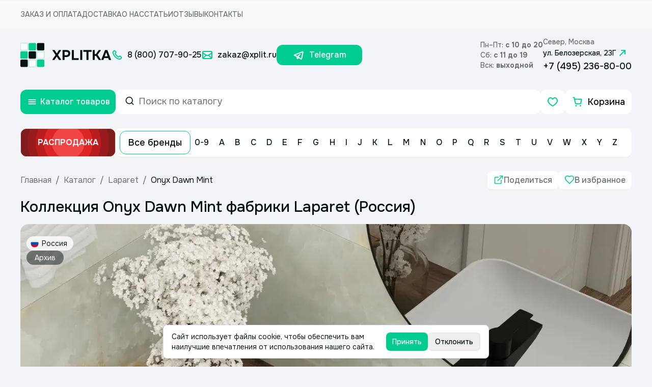

--- FILE ---
content_type: text/html; charset=utf-8
request_url: https://www.xplit.ru/catalog/onyx-dawn-mint-laparet
body_size: 20506
content:
<!DOCTYPE html><html lang="ru"><head><meta charSet="utf-8"/><meta name="viewport" content="width=device-width, initial-scale=1"/><link rel="preload" as="image" href="/static/images/lightSquareLogo.svg" fetchPriority="high"/><link rel="preload" as="image" href="/static/images/lightLogoText.svg" fetchPriority="high"/><link rel="preload" as="image" href="/static/icons/metro.svg"/><link rel="preload" as="image" href="/static/flags/russia.svg"/><link rel="preload" as="image" imageSrcSet="/_next/image?url=https%3A%2F%2Fcms.xplit.ru%2Fuploads%2Fcollections%2Fonyx-dawn-mint-laparet%2F1920x1280%2Fonyx-dawn-mint-laparet_1.jpg&amp;w=1080&amp;q=75 1x, /_next/image?url=https%3A%2F%2Fcms.xplit.ru%2Fuploads%2Fcollections%2Fonyx-dawn-mint-laparet%2F1920x1280%2Fonyx-dawn-mint-laparet_1.jpg&amp;w=1920&amp;q=75 2x" fetchPriority="high"/><link rel="preload" as="image" imageSrcSet="/_next/image?url=https%3A%2F%2Fcms.xplit.ru%2Fuploads%2Fcollections%2Fonyx-dawn-mint-laparet%2F1920x1280%2Fonyx-dawn-mint-laparet_2.jpg&amp;w=1080&amp;q=75 1x, /_next/image?url=https%3A%2F%2Fcms.xplit.ru%2Fuploads%2Fcollections%2Fonyx-dawn-mint-laparet%2F1920x1280%2Fonyx-dawn-mint-laparet_2.jpg&amp;w=1920&amp;q=75 2x" fetchPriority="high"/><link rel="stylesheet" href="/_next/static/css/6814a6b40107ecfc.css" data-precedence="next"/><link rel="stylesheet" href="/_next/static/css/27abd20fb9532e61.css" data-precedence="next"/><link rel="preload" as="script" fetchPriority="low" href="/_next/static/chunks/webpack-a40b33d94c95c5b4.js"/><script src="/_next/static/chunks/fd9d1056-94bcb946f49038c1.js" async=""></script><script src="/_next/static/chunks/7023-518a404c8aa8c9de.js" async=""></script><script src="/_next/static/chunks/main-app-f86c2368bdf32141.js" async=""></script><script src="/_next/static/chunks/7263-0c40cabe55f46bef.js" async=""></script><script src="/_next/static/chunks/231-2ff5c13e7bffe2f2.js" async=""></script><script src="/_next/static/chunks/8173-7bbb3de0c22f3354.js" async=""></script><script src="/_next/static/chunks/4868-f9b7fccd4bac7a46.js" async=""></script><script src="/_next/static/chunks/1948-3205b9cec9ad0a9a.js" async=""></script><script src="/_next/static/chunks/8102-16d2c03ac45e5ae0.js" async=""></script><script src="/_next/static/chunks/7576-2d6ab7d71c6580a2.js" async=""></script><script src="/_next/static/chunks/9737-1ea42ad6ba2c0a69.js" async=""></script><script src="/_next/static/chunks/5904-feb70b49f974cf1f.js" async=""></script><script src="/_next/static/chunks/3116-f9ee22ee1b0d63bc.js" async=""></script><script src="/_next/static/chunks/6223-e7c507053ccb780e.js" async=""></script><script src="/_next/static/chunks/6795-639905b332990a57.js" async=""></script><script src="/_next/static/chunks/9667-85f787cf62826afc.js" async=""></script><script src="/_next/static/chunks/639-62c3f02a150506e0.js" async=""></script><script src="/_next/static/chunks/865-0e1f13bd8ec9d0be.js" async=""></script><script src="/_next/static/chunks/9284-3e1518ff58fd9979.js" async=""></script><script src="/_next/static/chunks/app/(routes)/catalog/%5BcollectionUrl%5D/page-f0996ecfaf2cf790.js" async=""></script><script src="/_next/static/chunks/app/(routes)/not-found-f2a91482ceb5cd48.js" async=""></script><script src="/_next/static/chunks/1075-9dfc8f5d5a52ac38.js" async=""></script><script src="/_next/static/chunks/167-0ca2c8975a684672.js" async=""></script><script src="/_next/static/chunks/3513-95aa7ce231002fbc.js" async=""></script><script src="/_next/static/chunks/8598-afc21153814ab160.js" async=""></script><script src="/_next/static/chunks/app/layout-f195b358372ddb3d.js" async=""></script><link rel="icon" href="/img/favicon.ico" sizes="any"/><meta name="mailru-domain" content="LfnV98sScUMLk3OJ"/><title>Onyx Dawn Mint Laparet - архив</title><meta name="description" content="Onyx Dawn Mint Laparet - архив"/><link rel="canonical" href="https://www.xplit.ru/catalog/onyx-dawn-mint-laparet"/><meta property="og:title" content="Onyx Dawn Mint Laparet - архив"/><meta property="og:description" content="Onyx Dawn Mint Laparet - архив"/><meta property="og:url" content="https://www.xplit.ru/catalog/onyx-dawn-mint-laparet"/><meta property="og:locale" content="ru_RU"/><meta property="og:image:width" content="600"/><meta property="og:image" content="https://cms.xplit.ru/uploads/collections/onyx-dawn-mint-laparet/600x315/onyx-dawn-mint-laparet.jpg"/><meta property="og:image:height" content="315"/><meta property="og:image:alt" content="Onyx Dawn Mint Laparet - архив"/><meta property="og:type" content="website"/><meta name="twitter:card" content="summary_large_image"/><meta name="twitter:title" content="Onyx Dawn Mint Laparet - архив"/><meta name="twitter:description" content="Onyx Dawn Mint Laparet - архив"/><meta name="twitter:image:width" content="600"/><meta name="twitter:image" content="https://cms.xplit.ru/uploads/collections/onyx-dawn-mint-laparet/600x315/onyx-dawn-mint-laparet.jpg"/><meta name="twitter:image:height" content="315"/><meta name="twitter:image:alt" content="Xplitka.ru Logo"/><link rel="icon" href="/favicon.ico" type="image/x-icon" sizes="150x150"/><script src="/_next/static/chunks/polyfills-78c92fac7aa8fdd8.js" noModule=""></script></head><body class="__className_6bbc68"><script type="text/javascript">(function(m,e,t,r,i,k,a){m[i]=m[i]||function(){(m[i].a=m[i].a||[]).push(arguments)};
            m[i].l=1*new Date();
            for (var j = 0; j < document.scripts.length; j++) {if (document.scripts[j].src === r) { return; }}
            k=e.createElement(t),a=e.getElementsByTagName(t)[0],k.async=1,k.src=r,a.parentNode.insertBefore(k,a)})
            (window, document, "script", "https://mc.yandex.ru/metrika/tag.js", "ym");

            ym(9819136, "init", {
            defer:true,
            clickmap:true,
            trackLinks:true,
            accurateTrackBounce:true,
            webvisor:true,
            ecommerce:"dataLayerYa"
          });</script><noscript><div><img src="https://mc.yandex.ru/watch/9819136" style="position:absolute; left:-9999px;" alt="" /></div></noscript><!--$--><!--/$--><style>#nprogress{pointer-events:none}#nprogress .bar{background:#00CC8F;position:fixed;z-index:1600;top: 0;left:0;width:100%;height:6px}#nprogress .peg{display:block;position:absolute;right:0;width:100px;height:100%;;opacity:1;-webkit-transform:rotate(3deg) translate(0px,-4px);-ms-transform:rotate(3deg) translate(0px,-4px);transform:rotate(3deg) translate(0px,-4px)}#nprogress .spinner{display:block;position:fixed;z-index:1600;top: 15px;right:15px}#nprogress .spinner-icon{width:18px;height:18px;box-sizing:border-box;border:2px solid transparent;border-top-color:#00CC8F;border-left-color:#00CC8F;border-radius:50%;-webkit-animation:nprogress-spinner 400ms linear infinite;animation:nprogress-spinner 400ms linear infinite}.nprogress-custom-parent{overflow:hidden;position:relative}.nprogress-custom-parent #nprogress .bar,.nprogress-custom-parent #nprogress .spinner{position:absolute}@-webkit-keyframes nprogress-spinner{0%{-webkit-transform:rotate(0deg)}100%{-webkit-transform:rotate(360deg)}}@keyframes nprogress-spinner{0%{transform:rotate(0deg)}100%{transform:rotate(360deg)}}</style><div class="min-h-screen flex flex-col"><div class="w-full h-14 bg-white/50 flex justify-center items-center sm:hidden"><div class="flex items-center w-full max-w-[1232px] mx-auto justify-between h-full px-4"><ul class="flex gap-10 lg:hidden w-full items-center h-full"><li class="font-medium text-darkGray uppercase text-sm"><a href="/order">Заказ и оплата</a></li><li class="font-medium text-darkGray uppercase text-sm"><a href="/delivery">Доставка</a></li><li class="font-medium text-darkGray uppercase text-sm"><a href="/about">О нас</a></li><li class="font-medium text-darkGray uppercase text-sm"><a href="/publications">Статьи</a></li><li class="font-medium text-darkGray uppercase text-sm"><a href="/feedback">Отзывы</a></li><li class="font-medium text-darkGray uppercase text-sm"><a href="/contacts">Контакты</a></li></ul></div></div><header class="flex items-center w-full md:hidden flex-col relative z-20 max-w-[1232px] px-4 mx-auto"><div class="flex items-center w-full py-4"><div class="flex flex-1 items-center gap-6 xl:gap-0"><div><a href="/" class="flex items-center"><img alt="Square Logo" fetchPriority="high" width="48" height="48" decoding="async" data-nimg="1" class="mr-3.5" style="color:transparent" src="/static/images/lightSquareLogo.svg"/><img alt="Text Logo" fetchPriority="high" width="116" height="20" decoding="async" data-nimg="1" class="xl:hidden" style="color:transparent" src="/static/images/lightLogoText.svg"/></a></div><div class="flex items-center xl:ml-0 "><ul class="font-medium text-lg flex items-center gap-4 xl:text-base"><li class="whitespace-nowrap"><a href="tel:88007079025" class="flex items-center"><svg width="24" height="24" viewBox="0 0 24 24" fill="none" xmlns="http://www.w3.org/2000/svg" size="24" color="#00CC8F"><path clip-rule="evenodd" d="M10.856 13.144a12.634 12.634 0 0 1-2.638-3.809.749.749 0 0 1 .166-.827l.819-.818c.671-.671.671-1.62.085-2.206L8.114 4.31a2 2 0 0 0-2.828 0l-.652.652c-.741.741-1.05 1.81-.85 2.87.494 2.613 2.012 5.474 4.461 7.923 2.449 2.449 5.31 3.967 7.923 4.461 1.06.2 2.129-.109 2.87-.85l.651-.651a2 2 0 0 0 0-2.828l-1.173-1.173a1.5 1.5 0 0 0-2.121 0l-.903.904a.749.749 0 0 1-.827.166 12.66 12.66 0 0 1-3.809-2.64Z" stroke="#00CC8F" stroke-width="2" stroke-linecap="round" stroke-linejoin="round"></path></svg><span class="ml-2 text-base">8 (800) 707-90-25</span></a></li><li class="whitespace-nowrap"><a href="mailto:zakaz@xplit.ru" class="flex items-center"><svg width="24" height="24" viewBox="0 0 24 24" fill="none" xmlns="http://www.w3.org/2000/svg" size="24" color="#00CC8F"><path clip-rule="evenodd" d="M3 6.8v0c0 .6.3 1.1.8 1.5l6 4.1c1.4.9 3.1.9 4.5 0l6-4c.4-.5.7-1 .7-1.6v0c0-1-.8-1.8-1.8-1.8H4.8C3.8 5 3 5.8 3 6.8Z" stroke="#00CC8F" stroke-width="2" stroke-linecap="round" stroke-linejoin="round"></path><path d="M3 7v10c0 1.1.9 2 2 2h14c1.1 0 2-.9 2-2V7M3.588 18.412l6.094-6.094M14.36 12.36l6.052 6.052" stroke="#00CC8F" stroke-width="2" stroke-linecap="round" stroke-linejoin="round"></path></svg><span class="ml-2 text-base">zakaz@xplit.ru</span></a></li><li class="whitespace-nowrap"><a href="https://t.me/+79253322757" class="w-[168px] h-[40px] bg-accentGreen rounded-xl flex items-center justify-center text-base text-white hover:text-white"><svg width="24" height="24" viewBox="0 0 24 24" fill="none" xmlns="http://www.w3.org/2000/svg" size="24" color="#FFFFFF"><path d="M11.795 16.906 9.73 18.915a.666.666 0 0 1-1.102-.284l-1.376-4.53" stroke="#FFFFFF" stroke-width="2" stroke-linecap="round" stroke-linejoin="round"></path><path d="m14.104 10.927-3.917 3.535a.843.843 0 0 0 .066 1.305l5.378 3.973a.904.904 0 0 0 1.422-.54l2.641-12.447a.775.775 0 0 0-1.037-.884L3.142 11.853a.516.516 0 0 0 .032.975L7.25 14.1" stroke="#FFFFFF" stroke-width="2" stroke-linecap="round" stroke-linejoin="round"></path></svg><span class="ml-2 text-base">Telegram</span></a></li></ul></div></div><div class="ml-auto flex items-center gap-8 lg:hidden"><div class="flex flex-col gap-1"><div class="flex flex-col"><span class="font-medium text-sm text-darkGray">Пн–Пт: <b>c 10 до 20</b></span></div><div class="flex flex-col"><span class="font-medium text-sm text-darkGray">Сб: <b>с 11 до 19</b></span></div><div class="flex flex-col"><span class="font-medium text-sm text-darkGray">Вск: <b>выходной</b></span></div></div><div class="flex flex-col"><span class="font-medium text-sm text-darkGray">Север, Москва</span><a class="font-medium text-sm flex items-center" target="_blank" rel="noopener noreferrer" href="https://yandex.ru/maps/-/CDCpe8pd">ул. Белозерская, 23Г<svg width="24" height="24" viewBox="0 0 24 24" fill="none" xmlns="http://www.w3.org/2000/svg" color="#00CC8F" size="24"><path d="m16.95 7.05-9.9 9.9M10 7l6.95.049L17 14" stroke="#00CC8F" stroke-width="2" stroke-linecap="round" stroke-linejoin="round"></path></svg></a><a class="text-lg font-medium xl:text-base" href="tel:+74952368000">+7 (495) 236-80-00</a></div></div><div class="hidden lg:block"><button class="whitespace-nowrap ring-offset-background transition-colors focus-visible:outline-none focus-visible:ring-2 focus-visible:ring-ring focus-visible:ring-offset-2 disabled:pointer-events-none disabled:bg-mediumGray hover:bg-slate-50 hover:text-accent-foreground px-4 py-2 flex items-center justify-center gap-2 h-10 rounded-xl border-[2px] border-mediumGray font-medium text-base w-max" type="button" aria-label="Контакты" name="contacts"><svg xmlns="http://www.w3.org/2000/svg" width="24" height="24" viewBox="0 0 24 24" fill="none" stroke="currentColor" stroke-width="2" stroke-linecap="round" stroke-linejoin="round" class="lucide lucide-phone w-4 h-4 text-accentGreen"><path d="M22 16.92v3a2 2 0 0 1-2.18 2 19.79 19.79 0 0 1-8.63-3.07 19.5 19.5 0 0 1-6-6 19.79 19.79 0 0 1-3.07-8.67A2 2 0 0 1 4.11 2h3a2 2 0 0 1 2 1.72 12.84 12.84 0 0 0 .7 2.81 2 2 0 0 1-.45 2.11L8.09 9.91a16 16 0 0 0 6 6l1.27-1.27a2 2 0 0 1 2.11-.45 12.84 12.84 0 0 0 2.81.7A2 2 0 0 1 22 16.92z"></path></svg><span>Контакты</span></button><div class="bg-backgroundColor overflow-y-auto h-full flex flex-col gap-6 fixed top-0 left-0 py-6 px-4 w-full z-[999] transition duration-200 -translate-y-full"><div class="flex items-center justify-between"><p class="font-medium text-2xl">Контакты</p><button aria-label="Закрыть контакты" type="button" name="close"><svg width="24" height="24" viewBox="0 0 24 24" fill="none" xmlns="http://www.w3.org/2000/svg" size="24" color="#00CC8F"><path d="m8 8 8 8M16 8l-8 8" stroke="#00CC8F" stroke-width="2" stroke-linecap="round" stroke-linejoin="round"></path></svg></button></div><div class="text-lg flex flex-col font-medium gap-2"><a href="tel:88007079025">8 (800) 707-90-25</a><a href="mailto:zakaz@xplit.ru">zakaz@xplit.ru</a></div><div class="flex gap-8 font-medium sm:flex-col sm:gap-6 text-primaryBlack mt-0"><div class="flex flex-col gap-1"><span class="text-darkGray font-medium text-sm">Север, Москва</span><div class="flex items-center"><img src="/static/icons/metro.svg" alt="metro icon"/><span class="ml-1">Алтуфьево</span></div><div class="flex items-center"><span>ул. Белозерская, 23Г</span><svg width="16" height="16" viewBox="0 0 24 24" fill="none" xmlns="http://www.w3.org/2000/svg" color="#00CC8F"><path d="m16.95 7.05-9.9 9.9M10 7l6.95.049L17 14" stroke="#00CC8F" stroke-width="2" stroke-linecap="round" stroke-linejoin="round"></path></svg></div><a class="text-lg font-medium" href="tel:+7 (495) 236-80-00">+7 (495) 236-80-00</a></div></div><div class="footer-map-clip mt-6 sm:mt-0"><div class="overflow-hidden relative rounded-2xl"><iframe src="https://yandex.ru/map-widget/v1/?um=constructor%3A0925c85561fa30608912b357dab0f8ffc2821e17d335a904cee8df3124c477c5&amp;source=constructor" width="100%" height="319px" allowFullScreen="" class="relative" aria-label="Yandex.Map" title="Yandex.Map"></iframe></div></div><div class="flex items-center gap-4"><a href="https://vk.com/magazin_xplitka" target="_blank" rel="noreferrer" aria-label="Вконтакте"><svg width="34" height="34" viewBox="0 0 24 24" fill="none" xmlns="http://www.w3.org/2000/svg" color="#00CC8F" size="34"><path clip-rule="evenodd" d="M7.5 3h9.004A4.496 4.496 0 0 1 21 7.496v9.009A4.496 4.496 0 0 1 16.504 21H7.496A4.496 4.496 0 0 1 3 16.504V7.5A4.5 4.5 0 0 1 7.5 3v0Z" stroke="#00CC8F" stroke-width="2" stroke-linecap="round" stroke-linejoin="round"></path><path d="M10.684 9.644h1.215v6.076h-.002c-1.251 0-2.626-.76-3.601-2.16-1.464-2.052-1.864-3.603-1.864-3.915M16.658 15.72s-.442-.932-1.339-1.957c-.598-.701-1.44-1.08-2.206-1.08.766 0 1.608-.38 2.206-1.08.897-1.026 1.339-1.958 1.339-1.958M13.113 12.684h-1.216" stroke="#00CC8F" stroke-width="2" stroke-linecap="round" stroke-linejoin="round"></path></svg></a><a href="https://t.me/xplitka" target="_blank" rel="noreferrer" aria-label="Телеграм"><svg width="34" height="34" viewBox="0 0 24 24" fill="none" xmlns="http://www.w3.org/2000/svg" color="#00CC8F" size="34"><path d="M11.795 16.906 9.73 18.915a.666.666 0 0 1-1.102-.284l-1.376-4.53" stroke="#00CC8F" stroke-width="2" stroke-linecap="round" stroke-linejoin="round"></path><path d="m14.104 10.927-3.917 3.535a.843.843 0 0 0 .066 1.305l5.378 3.973a.904.904 0 0 0 1.422-.54l2.641-12.447a.775.775 0 0 0-1.037-.884L3.142 11.853a.516.516 0 0 0 .032.975L7.25 14.1" stroke="#00CC8F" stroke-width="2" stroke-linecap="round" stroke-linejoin="round"></path></svg></a><a class="bg-accentGreen text-white flex items-center rounded-xl h-12 pl-4 pr-6 sm:h-[44px] hover:text-white" href="https://t.me/+79253322757" target="_blank" rel="noopener noreferrer"><svg width="34" height="34" viewBox="0 0 24 24" fill="none" xmlns="http://www.w3.org/2000/svg" color="#FFFFFF" size="34"><path d="M11.795 16.906 9.73 18.915a.666.666 0 0 1-1.102-.284l-1.376-4.53" stroke="#FFFFFF" stroke-width="2" stroke-linecap="round" stroke-linejoin="round"></path><path d="m14.104 10.927-3.917 3.535a.843.843 0 0 0 .066 1.305l5.378 3.973a.904.904 0 0 0 1.422-.54l2.641-12.447a.775.775 0 0 0-1.037-.884L3.142 11.853a.516.516 0 0 0 .032.975L7.25 14.1" stroke="#FFFFFF" stroke-width="2" stroke-linecap="round" stroke-linejoin="round"></path></svg><span class="font-medium text-lg ml-2 relative top-[1px]">Telegram</span></a></div></div></div></div><div class="flex w-full gap-2 my-4"><div class="relative z-10 lg:hidden"><button type="button" aria-label="Открыть каталог товаров" class="bg-accentGreen hover:bg-greenHover rounded-xl text-white min-w-[187px] h-12 flex items-center justify-center transition lg:min-w-12"><svg width="24" height="24" viewBox="0 0 24 24" fill="none" xmlns="http://www.w3.org/2000/svg" size="24" color="#FFFFFF"><path d="M5.498 12h13.005M5.498 16.002h13.005M5.497 7.998h13.005" stroke="#FFFFFF" stroke-width="2" stroke-linecap="round" stroke-linejoin="round"></path></svg><span class="ml-1 font-medium lg:hidden">Каталог товаров</span></button></div><div class="flex items-center w-full"><nav class="flex items-center gap-8 w-full"><div class="flex items-center gap-2 flex-1"><button class="text-lg whitespace-nowrap ring-offset-background transition-colors focus-visible:outline-none focus-visible:ring-2 focus-visible:ring-ring focus-visible:ring-offset-2 disabled:pointer-events-none disabled:bg-mediumGray bg-accentGreen text-white font-medium hover:bg-greenHover px-4 py-2 h-[44px] w-[64px] rounded-xl items-center justify-center hidden lg:flex"><svg xmlns="http://www.w3.org/2000/svg" width="24" height="24" viewBox="0 0 24 24" fill="none" stroke="currentColor" stroke-width="2" stroke-linecap="round" stroke-linejoin="round" class="lucide lucide-menu"><line x1="4" x2="20" y1="12" y2="12"></line><line x1="4" x2="20" y1="6" y2="6"></line><line x1="4" x2="20" y1="18" y2="18"></line></svg></button><div tabindex="-1" class="flex flex-col text-popover-foreground w-full bg-background overflow-visible lg:max-h-12 lg:max-w-[393px] rounded-xl h-[48px]" inputMode="search" cmdk-root=""><label cmdk-label="" for=":R2jhd3aH2:" id=":R2jhd3aH1:" style="position:absolute;width:1px;height:1px;padding:0;margin:-1px;overflow:hidden;clip:rect(0, 0, 0, 0);white-space:nowrap;border-width:0"></label><form class=" flex items-center border-white border-2 px-4 py-3 rounded-xl w-full hover:border-accentGreen transition relative h-full"><svg xmlns="http://www.w3.org/2000/svg" width="24" height="24" viewBox="0 0 24 24" fill="none" stroke="currentColor" stroke-width="2" stroke-linecap="round" stroke-linejoin="round" class="lucide lucide-search mr-2 relative bottom-[2px] w-5 h-5"><circle cx="11" cy="11" r="8"></circle><path d="m21 21-4.3-4.3"></path></svg><input placeholder="Поиск по каталогу" class="focus:outline-none placeholder:text-darkGray placeholder:text-lg w-full" value=""/><input type="submit" class="hidden"/></form></div><div class="flex gap-2 items-center lg:ml-auto"><a class="bg-white rounded-xl min-w-[48px] h-12 flex justify-center items-center relative text-accentGreen favoritesButton sm:w-[44px] sm:h-[44px]" aria-label="Избранное" href="/favorites"><svg width="24" height="24" viewBox="0 0 24 24" fill="none" xmlns="http://www.w3.org/2000/svg" color="#00CC8F" size="24"><path clip-rule="evenodd" d="M15.7 4c3.03-.402 5.3 2.98 5.3 5.76C21 15.39 12.16 20 12 20c-.16 0-9-4.61-9-10.24C3 6.98 5.27 3.598 8.3 4c1.775.236 3.01 1.91 3.7 2.71.69-.8 1.925-2.474 3.7-2.71Z" stroke="#00CC8F" stroke-width="2" stroke-linecap="round" stroke-linejoin="round"></path></svg></a><a class="bg-white rounded-xl min-w-[131px] h-12 flex justify-center items-center font-medium text-lg relative sm:min-w-[44px] sm:h-[44px]" href="/shop/checkout"><svg width="24" height="24" viewBox="0 0 24 24" fill="none" xmlns="http://www.w3.org/2000/svg" size="24" color="#00CC8F"><path d="m5.969 6.625-.667-3H3.373" stroke="#00CC8F" stroke-width="2" stroke-linecap="round" stroke-linejoin="round"></path><path clip-rule="evenodd" d="m7.731 14.835-1.762-8.21h12.658a1 1 0 0 1 .978 1.21l-1.502 7a1 1 0 0 1-.978.79H8.708a1 1 0 0 1-.977-.79Z" stroke="#00CC8F" stroke-width="2" stroke-linecap="round" stroke-linejoin="round"></path><path d="M17.465 19.25a.375.375 0 1 0 .004.75.375.375 0 0 0-.004-.75M8.856 19.25a.372.372 0 0 0-.373.375.374.374 0 1 0 .749 0 .375.375 0 0 0-.376-.375" stroke="#00CC8F" stroke-width="2" stroke-linecap="round" stroke-linejoin="round"></path></svg><span class="ml-2 sm:hidden">Корзина</span></a></div></div></nav></div></div><div class="flex items-center gap-2 w-full py-3 lg:hidden"><a class="h-[56px] min-w-[187px]" href="/sale"><button type="button" class="relative z-0 ml-auto border hover:border-red-600 duration-500 group cursor-pointer text-red-50  overflow-hidden h-full w-[187px]  bg-red-800 p-2 flex justify-center items-center rounded-xl"><div class="absolute z-10 w-48 h-48 rounded-full group-hover:scale-150 transition-all  duration-500 ease-in-out bg-red-900 delay-150 group-hover:delay-75"></div><div class="absolute z-10 w-40 h-40 rounded-full group-hover:scale-150 transition-all  duration-500 ease-in-out bg-red-800 delay-150 group-hover:delay-100"></div><div class="absolute z-10 w-32 h-32 rounded-full group-hover:scale-150 transition-all  duration-500 ease-in-out bg-red-700 delay-150 group-hover:delay-150"></div><div class="absolute z-10 w-24 h-24 rounded-full group-hover:scale-150 transition-all  duration-500 ease-in-out bg-red-600 delay-150 group-hover:delay-200"></div><div class="absolute z-10 w-16 h-16 rounded-full group-hover:scale-150 transition-all  duration-500 ease-in-out bg-red-500 delay-150 group-hover:delay-300"></div><p class="z-10 flex font-bold uppercase ">Распродажа</p></button></a><div class="bg-white w-full h-[56px] rounded-xl flex items-center p-2 pr-5 lg:hidden shadow-sm"><a class="whitespace-nowrap font-medium py-2 px-4 rounded-xl text-lg hover:bg-accentGreen hover:text-white transition border border-accentGreen" href="/manufacturers">Все бренды</a><ul class="flex justify-between w-full font-medium"><li class="hover:text-white flex items-center hover:bg-accentGreen rounded-xl transition relative cursor-pointer group"><a class="hover:text-white h-full min-h-10 p-2" href="/manufacturers/0-9"><span class="">0-9</span></a></li><li class="hover:text-white flex items-center hover:bg-accentGreen rounded-xl transition relative cursor-pointer group"><a class="hover:text-white h-full min-h-10 p-2" href="/manufacturers/A"><span class="">A</span></a></li><li class="hover:text-white flex items-center hover:bg-accentGreen rounded-xl transition relative cursor-pointer group"><a class="hover:text-white h-full min-h-10 p-2" href="/manufacturers/B"><span class="">B</span></a></li><li class="hover:text-white flex items-center hover:bg-accentGreen rounded-xl transition relative cursor-pointer group"><a class="hover:text-white h-full min-h-10 p-2" href="/manufacturers/C"><span class="">C</span></a></li><li class="hover:text-white flex items-center hover:bg-accentGreen rounded-xl transition relative cursor-pointer group"><a class="hover:text-white h-full min-h-10 p-2" href="/manufacturers/D"><span class="">D</span></a></li><li class="hover:text-white flex items-center hover:bg-accentGreen rounded-xl transition relative cursor-pointer group"><a class="hover:text-white h-full min-h-10 p-2" href="/manufacturers/E"><span class="">E</span></a></li><li class="hover:text-white flex items-center hover:bg-accentGreen rounded-xl transition relative cursor-pointer group"><a class="hover:text-white h-full min-h-10 p-2" href="/manufacturers/F"><span class="">F</span></a></li><li class="hover:text-white flex items-center hover:bg-accentGreen rounded-xl transition relative cursor-pointer group"><a class="hover:text-white h-full min-h-10 p-2" href="/manufacturers/G"><span class="">G</span></a></li><li class="hover:text-white flex items-center hover:bg-accentGreen rounded-xl transition relative cursor-pointer group"><a class="hover:text-white h-full min-h-10 p-2" href="/manufacturers/H"><span class="">H</span></a></li><li class="hover:text-white flex items-center hover:bg-accentGreen rounded-xl transition relative cursor-pointer group"><a class="hover:text-white h-full min-h-10 p-2" href="/manufacturers/I"><span class="">I</span></a></li><li class="hover:text-white flex items-center hover:bg-accentGreen rounded-xl transition relative cursor-pointer group"><a class="hover:text-white h-full min-h-10 p-2" href="/manufacturers/J"><span class="">J</span></a></li><li class="hover:text-white flex items-center hover:bg-accentGreen rounded-xl transition relative cursor-pointer group"><a class="hover:text-white h-full min-h-10 p-2" href="/manufacturers/K"><span class="">K</span></a></li><li class="hover:text-white flex items-center hover:bg-accentGreen rounded-xl transition relative cursor-pointer group"><a class="hover:text-white h-full min-h-10 p-2" href="/manufacturers/L"><span class="">L</span></a></li><li class="hover:text-white flex items-center hover:bg-accentGreen rounded-xl transition relative cursor-pointer group"><a class="hover:text-white h-full min-h-10 p-2" href="/manufacturers/M"><span class="">M</span></a></li><li class="hover:text-white flex items-center hover:bg-accentGreen rounded-xl transition relative cursor-pointer group"><a class="hover:text-white h-full min-h-10 p-2" href="/manufacturers/N"><span class="">N</span></a></li><li class="hover:text-white flex items-center hover:bg-accentGreen rounded-xl transition relative cursor-pointer group"><a class="hover:text-white h-full min-h-10 p-2" href="/manufacturers/O"><span class="">O</span></a></li><li class="hover:text-white flex items-center hover:bg-accentGreen rounded-xl transition relative cursor-pointer group"><a class="hover:text-white h-full min-h-10 p-2" href="/manufacturers/P"><span class="">P</span></a></li><li class="hover:text-white flex items-center hover:bg-accentGreen rounded-xl transition relative cursor-pointer group"><a class="hover:text-white h-full min-h-10 p-2" href="/manufacturers/Q"><span class="">Q</span></a></li><li class="hover:text-white flex items-center hover:bg-accentGreen rounded-xl transition relative cursor-pointer group"><a class="hover:text-white h-full min-h-10 p-2" href="/manufacturers/R"><span class="">R</span></a></li><li class="hover:text-white flex items-center hover:bg-accentGreen rounded-xl transition relative cursor-pointer group"><a class="hover:text-white h-full min-h-10 p-2" href="/manufacturers/S"><span class="">S</span></a></li><li class="hover:text-white flex items-center hover:bg-accentGreen rounded-xl transition relative cursor-pointer group"><a class="hover:text-white h-full min-h-10 p-2" href="/manufacturers/T"><span class="">T</span></a></li><li class="hover:text-white flex items-center hover:bg-accentGreen rounded-xl transition relative cursor-pointer group"><a class="hover:text-white h-full min-h-10 p-2" href="/manufacturers/U"><span class="">U</span></a></li><li class="hover:text-white flex items-center hover:bg-accentGreen rounded-xl transition relative cursor-pointer group"><a class="hover:text-white h-full min-h-10 p-2" href="/manufacturers/V"><span class="">V</span></a></li><li class="hover:text-white flex items-center hover:bg-accentGreen rounded-xl transition relative cursor-pointer group"><a class="hover:text-white h-full min-h-10 p-2" href="/manufacturers/W"><span class="">W</span></a></li><li class="hover:text-white flex items-center hover:bg-accentGreen rounded-xl transition relative cursor-pointer group"><a class="hover:text-white h-full min-h-10 p-2" href="/manufacturers/X"><span class="">X</span></a></li><li class="hover:text-white flex items-center hover:bg-accentGreen rounded-xl transition relative cursor-pointer group"><a class="hover:text-white h-full min-h-10 p-2" href="/manufacturers/Y"><span class="">Y</span></a></li><li class="hover:text-white flex items-center hover:bg-accentGreen rounded-xl transition relative cursor-pointer group"><a class="hover:text-white h-full min-h-10 p-2" href="/manufacturers/Z"><span class="">Z</span></a></li></ul></div></div><div class="fixed top-0 left-0 bg-white/80 backdrop-blur-md shadow-sm h-max w-full transition-all duration-200 z-50 -translate-y-full"><div class="flex items-center w-full md:hidden flex-col relative z-20 max-w-[1232px] px-4 mx-auto"><div class="flex items-center gap-4 w-full py-3"><div class="relative z-10 lg:hidden"><button type="button" aria-label="Открыть каталог товаров" class="bg-accentGreen hover:bg-greenHover rounded-xl text-white min-w-[187px] flex items-center justify-center transition lg:min-w-12 h-[48px]"><svg width="24" height="24" viewBox="0 0 24 24" fill="none" xmlns="http://www.w3.org/2000/svg" size="24" color="#FFFFFF"><path d="M5.498 12h13.005M5.498 16.002h13.005M5.497 7.998h13.005" stroke="#FFFFFF" stroke-width="2" stroke-linecap="round" stroke-linejoin="round"></path></svg><span class="ml-1 font-medium lg:hidden">Каталог товаров</span></button></div><div class="bg-white w-full rounded-xl flex items-center p-2 pr-5 lg:hidden shadow-sm h-[48px]"><a class="whitespace-nowrap font-medium py-2 px-4 rounded-xl text-lg hover:bg-accentGreen hover:text-white transition border border-accentGreen" href="/manufacturers">Все бренды</a><ul class="flex justify-between w-full font-medium"><li class="hover:text-white flex items-center hover:bg-accentGreen rounded-xl transition relative cursor-pointer group"><a class="hover:text-white h-full min-h-10 p-2" href="/manufacturers/0-9"><span class="">0-9</span></a></li><li class="hover:text-white flex items-center hover:bg-accentGreen rounded-xl transition relative cursor-pointer group"><a class="hover:text-white h-full min-h-10 p-2" href="/manufacturers/A"><span class="">A</span></a></li><li class="hover:text-white flex items-center hover:bg-accentGreen rounded-xl transition relative cursor-pointer group"><a class="hover:text-white h-full min-h-10 p-2" href="/manufacturers/B"><span class="">B</span></a></li><li class="hover:text-white flex items-center hover:bg-accentGreen rounded-xl transition relative cursor-pointer group"><a class="hover:text-white h-full min-h-10 p-2" href="/manufacturers/C"><span class="">C</span></a></li><li class="hover:text-white flex items-center hover:bg-accentGreen rounded-xl transition relative cursor-pointer group"><a class="hover:text-white h-full min-h-10 p-2" href="/manufacturers/D"><span class="">D</span></a></li><li class="hover:text-white flex items-center hover:bg-accentGreen rounded-xl transition relative cursor-pointer group"><a class="hover:text-white h-full min-h-10 p-2" href="/manufacturers/E"><span class="">E</span></a></li><li class="hover:text-white flex items-center hover:bg-accentGreen rounded-xl transition relative cursor-pointer group"><a class="hover:text-white h-full min-h-10 p-2" href="/manufacturers/F"><span class="">F</span></a></li><li class="hover:text-white flex items-center hover:bg-accentGreen rounded-xl transition relative cursor-pointer group"><a class="hover:text-white h-full min-h-10 p-2" href="/manufacturers/G"><span class="">G</span></a></li><li class="hover:text-white flex items-center hover:bg-accentGreen rounded-xl transition relative cursor-pointer group"><a class="hover:text-white h-full min-h-10 p-2" href="/manufacturers/H"><span class="">H</span></a></li><li class="hover:text-white flex items-center hover:bg-accentGreen rounded-xl transition relative cursor-pointer group"><a class="hover:text-white h-full min-h-10 p-2" href="/manufacturers/I"><span class="">I</span></a></li><li class="hover:text-white flex items-center hover:bg-accentGreen rounded-xl transition relative cursor-pointer group"><a class="hover:text-white h-full min-h-10 p-2" href="/manufacturers/J"><span class="">J</span></a></li><li class="hover:text-white flex items-center hover:bg-accentGreen rounded-xl transition relative cursor-pointer group"><a class="hover:text-white h-full min-h-10 p-2" href="/manufacturers/K"><span class="">K</span></a></li><li class="hover:text-white flex items-center hover:bg-accentGreen rounded-xl transition relative cursor-pointer group"><a class="hover:text-white h-full min-h-10 p-2" href="/manufacturers/L"><span class="">L</span></a></li><li class="hover:text-white flex items-center hover:bg-accentGreen rounded-xl transition relative cursor-pointer group"><a class="hover:text-white h-full min-h-10 p-2" href="/manufacturers/M"><span class="">M</span></a></li><li class="hover:text-white flex items-center hover:bg-accentGreen rounded-xl transition relative cursor-pointer group"><a class="hover:text-white h-full min-h-10 p-2" href="/manufacturers/N"><span class="">N</span></a></li><li class="hover:text-white flex items-center hover:bg-accentGreen rounded-xl transition relative cursor-pointer group"><a class="hover:text-white h-full min-h-10 p-2" href="/manufacturers/O"><span class="">O</span></a></li><li class="hover:text-white flex items-center hover:bg-accentGreen rounded-xl transition relative cursor-pointer group"><a class="hover:text-white h-full min-h-10 p-2" href="/manufacturers/P"><span class="">P</span></a></li><li class="hover:text-white flex items-center hover:bg-accentGreen rounded-xl transition relative cursor-pointer group"><a class="hover:text-white h-full min-h-10 p-2" href="/manufacturers/Q"><span class="">Q</span></a></li><li class="hover:text-white flex items-center hover:bg-accentGreen rounded-xl transition relative cursor-pointer group"><a class="hover:text-white h-full min-h-10 p-2" href="/manufacturers/R"><span class="">R</span></a></li><li class="hover:text-white flex items-center hover:bg-accentGreen rounded-xl transition relative cursor-pointer group"><a class="hover:text-white h-full min-h-10 p-2" href="/manufacturers/S"><span class="">S</span></a></li><li class="hover:text-white flex items-center hover:bg-accentGreen rounded-xl transition relative cursor-pointer group"><a class="hover:text-white h-full min-h-10 p-2" href="/manufacturers/T"><span class="">T</span></a></li><li class="hover:text-white flex items-center hover:bg-accentGreen rounded-xl transition relative cursor-pointer group"><a class="hover:text-white h-full min-h-10 p-2" href="/manufacturers/U"><span class="">U</span></a></li><li class="hover:text-white flex items-center hover:bg-accentGreen rounded-xl transition relative cursor-pointer group"><a class="hover:text-white h-full min-h-10 p-2" href="/manufacturers/V"><span class="">V</span></a></li><li class="hover:text-white flex items-center hover:bg-accentGreen rounded-xl transition relative cursor-pointer group"><a class="hover:text-white h-full min-h-10 p-2" href="/manufacturers/W"><span class="">W</span></a></li><li class="hover:text-white flex items-center hover:bg-accentGreen rounded-xl transition relative cursor-pointer group"><a class="hover:text-white h-full min-h-10 p-2" href="/manufacturers/X"><span class="">X</span></a></li><li class="hover:text-white flex items-center hover:bg-accentGreen rounded-xl transition relative cursor-pointer group"><a class="hover:text-white h-full min-h-10 p-2" href="/manufacturers/Y"><span class="">Y</span></a></li><li class="hover:text-white flex items-center hover:bg-accentGreen rounded-xl transition relative cursor-pointer group"><a class="hover:text-white h-full min-h-10 p-2" href="/manufacturers/Z"><span class="">Z</span></a></li></ul></div></div></div></div></header><div class="hidden sm:flex p-4 pb-0 w-full sm:flex-col z-50 "><div class="flex items-center justify-between w-full"><a href="/" class="flex items-center"><img alt="Square Logo" fetchPriority="high" width="35" height="35" decoding="async" data-nimg="1" class="mr-3.5" style="color:transparent" src="/static/images/lightSquareLogo.svg"/><img alt="Text Logo" fetchPriority="high" width="87" height="20" decoding="async" data-nimg="1" style="color:transparent" src="/static/images/lightLogoText.svg"/></a><button type="button" aria-label="Контакты" class="flex items-center justify-center gap-2 h-10 rounded-xl border-[2px] border-mediumGray w-full max-w-[130px] font-medium text-base" name="contacts"><svg width="22" height="22" viewBox="0 0 24 24" fill="none" xmlns="http://www.w3.org/2000/svg" color="#00CC8F" size="22" class="relative bottom-[1px]"><path clip-rule="evenodd" d="M10.856 13.144a12.634 12.634 0 0 1-2.638-3.809.749.749 0 0 1 .166-.827l.819-.818c.671-.671.671-1.62.085-2.206L8.114 4.31a2 2 0 0 0-2.828 0l-.652.652c-.741.741-1.05 1.81-.85 2.87.494 2.613 2.012 5.474 4.461 7.923 2.449 2.449 5.31 3.967 7.923 4.461 1.06.2 2.129-.109 2.87-.85l.651-.651a2 2 0 0 0 0-2.828l-1.173-1.173a1.5 1.5 0 0 0-2.121 0l-.903.904a.749.749 0 0 1-.827.166 12.66 12.66 0 0 1-3.809-2.64Z" stroke="#00CC8F" stroke-width="2" stroke-linecap="round" stroke-linejoin="round"></path></svg><span>Контакты</span></button></div></div><div class="sm:flex items-center hidden  justify-between p-4 sticky top-0 z-50 bg-backgroundColor/80 backdrop-blur-md"><div class="flex items-center gap-2"><button class="text-lg whitespace-nowrap ring-offset-background transition-colors focus-visible:outline-none focus-visible:ring-2 focus-visible:ring-ring focus-visible:ring-offset-2 disabled:pointer-events-none disabled:bg-mediumGray bg-accentGreen text-white font-medium hover:bg-greenHover px-4 py-2 h-[44px] w-[64px] rounded-xl items-center justify-center hidden lg:flex"><svg xmlns="http://www.w3.org/2000/svg" width="24" height="24" viewBox="0 0 24 24" fill="none" stroke="currentColor" stroke-width="2" stroke-linecap="round" stroke-linejoin="round" class="lucide lucide-menu"><line x1="4" x2="20" y1="12" y2="12"></line><line x1="4" x2="20" y1="6" y2="6"></line><line x1="4" x2="20" y1="18" y2="18"></line></svg></button></div><div class="flex items-center gap-2"><a class="bg-white rounded-xl min-w-[48px] h-12 flex justify-center items-center relative text-accentGreen favoritesButton sm:w-[44px] sm:h-[44px]" aria-label="Избранное" href="/favorites"><svg width="24" height="24" viewBox="0 0 24 24" fill="none" xmlns="http://www.w3.org/2000/svg" color="#00CC8F" size="24"><path clip-rule="evenodd" d="M15.7 4c3.03-.402 5.3 2.98 5.3 5.76C21 15.39 12.16 20 12 20c-.16 0-9-4.61-9-10.24C3 6.98 5.27 3.598 8.3 4c1.775.236 3.01 1.91 3.7 2.71.69-.8 1.925-2.474 3.7-2.71Z" stroke="#00CC8F" stroke-width="2" stroke-linecap="round" stroke-linejoin="round"></path></svg></a><a class="bg-white rounded-xl min-w-[131px] h-12 flex justify-center items-center font-medium text-lg relative sm:min-w-[44px] sm:h-[44px]" href="/shop/checkout"><svg width="24" height="24" viewBox="0 0 24 24" fill="none" xmlns="http://www.w3.org/2000/svg" size="24" color="#00CC8F"><path d="m5.969 6.625-.667-3H3.373" stroke="#00CC8F" stroke-width="2" stroke-linecap="round" stroke-linejoin="round"></path><path clip-rule="evenodd" d="m7.731 14.835-1.762-8.21h12.658a1 1 0 0 1 .978 1.21l-1.502 7a1 1 0 0 1-.978.79H8.708a1 1 0 0 1-.977-.79Z" stroke="#00CC8F" stroke-width="2" stroke-linecap="round" stroke-linejoin="round"></path><path d="M17.465 19.25a.375.375 0 1 0 .004.75.375.375 0 0 0-.004-.75M8.856 19.25a.372.372 0 0 0-.373.375.374.374 0 1 0 .749 0 .375.375 0 0 0-.376-.375" stroke="#00CC8F" stroke-width="2" stroke-linecap="round" stroke-linejoin="round"></path></svg><span class="ml-2 sm:hidden">Корзина</span></a></div></div><div tabindex="-1" class="flex-col rounded-md text-popover-foreground w-full h-[48px] bg-backgroundColor gap-2 items-center px-4 transition duration-200 overflow-visible hidden sm:flex" inputMode="search" cmdk-root=""><label cmdk-label="" for=":Rqd3aH2:" id=":Rqd3aH1:" style="position:absolute;width:1px;height:1px;padding:0;margin:-1px;overflow:hidden;clip:rect(0, 0, 0, 0);white-space:nowrap;border-width:0"></label><form class="w-full flex h-full items-center gap-2"><input placeholder="Поиск по каталогу" class="bg-white rounded-xl h-12 w-full px-4 outline-none focus:border-accentGreen focus:border" value=""/><button type="submit" aria-label="Поиск" class="h-12 min-w-[48px] rounded-xl bg-accentGreen flex items-center justify-center" name="search"><svg width="24" height="24" viewBox="0 0 24 24" fill="none" xmlns="http://www.w3.org/2000/svg" size="24" color="#FFFFFF"><circle cx="10.966" cy="10.966" r="7.062" stroke="#FFFFFF" stroke-width="2" stroke-linecap="round" stroke-linejoin="round"></circle><path d="m20.003 20.003-3.951-3.951" stroke="#FFFFFF" stroke-width="2" stroke-linecap="round" stroke-linejoin="round"></path></svg></button></form></div><div class="hidden sm:block w-full px-4 mt-4"></div><div class="bg-backgroundColor overflow-y-auto h-full flex flex-col gap-6 fixed top-0 left-0 py-6 px-4 w-full z-[999] transition duration-200 -translate-y-full"><div class="flex items-center justify-between"><p class="font-medium text-2xl">Контакты</p><button aria-label="Закрыть контакты" type="button" name="close"><svg width="24" height="24" viewBox="0 0 24 24" fill="none" xmlns="http://www.w3.org/2000/svg" size="24" color="#00CC8F"><path d="m8 8 8 8M16 8l-8 8" stroke="#00CC8F" stroke-width="2" stroke-linecap="round" stroke-linejoin="round"></path></svg></button></div><div class="text-lg flex flex-col font-medium gap-2"><a href="tel:88007079025">8 (800) 707-90-25</a><a href="mailto:zakaz@xplit.ru">zakaz@xplit.ru</a></div><div class="flex gap-8 font-medium sm:flex-col sm:gap-6 text-primaryBlack mt-0"><div class="flex flex-col gap-1"><span class="text-darkGray font-medium text-sm">Север, Москва</span><div class="flex items-center"><img src="/static/icons/metro.svg" alt="metro icon"/><span class="ml-1">Алтуфьево</span></div><div class="flex items-center"><span>ул. Белозерская, 23Г</span><svg width="16" height="16" viewBox="0 0 24 24" fill="none" xmlns="http://www.w3.org/2000/svg" color="#00CC8F"><path d="m16.95 7.05-9.9 9.9M10 7l6.95.049L17 14" stroke="#00CC8F" stroke-width="2" stroke-linecap="round" stroke-linejoin="round"></path></svg></div><a class="text-lg font-medium" href="tel:+7 (495) 236-80-00">+7 (495) 236-80-00</a></div></div><div class="footer-map-clip mt-6 sm:mt-0"><div class="overflow-hidden relative rounded-2xl"><iframe src="https://yandex.ru/map-widget/v1/?um=constructor%3A0925c85561fa30608912b357dab0f8ffc2821e17d335a904cee8df3124c477c5&amp;source=constructor" width="100%" height="319px" allowFullScreen="" class="relative" aria-label="Yandex.Map" title="Yandex.Map"></iframe></div></div><div class="flex items-center gap-4"><a href="https://vk.com/magazin_xplitka" target="_blank" rel="noreferrer" aria-label="Вконтакте"><svg width="34" height="34" viewBox="0 0 24 24" fill="none" xmlns="http://www.w3.org/2000/svg" color="#00CC8F" size="34"><path clip-rule="evenodd" d="M7.5 3h9.004A4.496 4.496 0 0 1 21 7.496v9.009A4.496 4.496 0 0 1 16.504 21H7.496A4.496 4.496 0 0 1 3 16.504V7.5A4.5 4.5 0 0 1 7.5 3v0Z" stroke="#00CC8F" stroke-width="2" stroke-linecap="round" stroke-linejoin="round"></path><path d="M10.684 9.644h1.215v6.076h-.002c-1.251 0-2.626-.76-3.601-2.16-1.464-2.052-1.864-3.603-1.864-3.915M16.658 15.72s-.442-.932-1.339-1.957c-.598-.701-1.44-1.08-2.206-1.08.766 0 1.608-.38 2.206-1.08.897-1.026 1.339-1.958 1.339-1.958M13.113 12.684h-1.216" stroke="#00CC8F" stroke-width="2" stroke-linecap="round" stroke-linejoin="round"></path></svg></a><a href="https://t.me/xplitka" target="_blank" rel="noreferrer" aria-label="Телеграм"><svg width="34" height="34" viewBox="0 0 24 24" fill="none" xmlns="http://www.w3.org/2000/svg" color="#00CC8F" size="34"><path d="M11.795 16.906 9.73 18.915a.666.666 0 0 1-1.102-.284l-1.376-4.53" stroke="#00CC8F" stroke-width="2" stroke-linecap="round" stroke-linejoin="round"></path><path d="m14.104 10.927-3.917 3.535a.843.843 0 0 0 .066 1.305l5.378 3.973a.904.904 0 0 0 1.422-.54l2.641-12.447a.775.775 0 0 0-1.037-.884L3.142 11.853a.516.516 0 0 0 .032.975L7.25 14.1" stroke="#00CC8F" stroke-width="2" stroke-linecap="round" stroke-linejoin="round"></path></svg></a><a class="bg-accentGreen text-white flex items-center rounded-xl h-12 pl-4 pr-6 sm:h-[44px] hover:text-white" href="https://t.me/+79253322757" target="_blank" rel="noopener noreferrer"><svg width="34" height="34" viewBox="0 0 24 24" fill="none" xmlns="http://www.w3.org/2000/svg" color="#FFFFFF" size="34"><path d="M11.795 16.906 9.73 18.915a.666.666 0 0 1-1.102-.284l-1.376-4.53" stroke="#FFFFFF" stroke-width="2" stroke-linecap="round" stroke-linejoin="round"></path><path d="m14.104 10.927-3.917 3.535a.843.843 0 0 0 .066 1.305l5.378 3.973a.904.904 0 0 0 1.422-.54l2.641-12.447a.775.775 0 0 0-1.037-.884L3.142 11.853a.516.516 0 0 0 .032.975L7.25 14.1" stroke="#FFFFFF" stroke-width="2" stroke-linecap="round" stroke-linejoin="round"></path></svg><span class="font-medium text-lg ml-2 relative top-[1px]">Telegram</span></a></div></div><div class="mx-auto w-full max-w-[1232px] px-4"><div class="flex justify-between items-center mt-4"><nav class="text-darkGray text-base" aria-label="Breadcrumb" itemScope="" itemType="https://schema.org/BreadcrumbList"><ol class="flex flex-wrap"><li itemProp="itemListElement" itemScope="" itemType="https://schema.org/ListItem"><a href="/">Главная</a><meta itemProp="position" content="1"/></li><span class="mx-2">/</span><li class="" itemScope="" itemType="https://schema.org/ListItem"><a href="/keramicheskaya-plitka">Каталог</a><meta itemProp="position" content="2"/></li><span class="mx-2">/</span><li class="" itemScope="" itemType="https://schema.org/ListItem"><a href="/manufacturer/laparet">Laparet</a><meta itemProp="position" content="3"/></li><span class="mx-2">/</span><li class="text-primaryBlack" itemScope="" itemType="https://schema.org/ListItem"><span>Onyx Dawn Mint</span><meta itemProp="position" content="4"/></li></ol></nav><div class="sm:hidden"><!--$!--><template data-dgst="BAILOUT_TO_CLIENT_SIDE_RENDERING"></template><!--/$--></div></div><div class="mt-4 mb-[120px]"><h1 class="text-3xl font-medium mb-4 sm:mb-4 sm:text-2xl">Коллекция Onyx Dawn Mint фабрики Laparet (Россия)</h1><div class="hidden sm:block sm:mb-6"><!--$!--><template data-dgst="BAILOUT_TO_CLIENT_SIDE_RENDERING"></template><!--/$--></div><div class="flex gap-6"><div class="overflow-hidden w-full relative"><div class="absolute z-10 left-3 top-6 flex flex-col gap-2"><a class="" href="/russia"><div class="backdrop-blur-sm rounded-full text-sm flex items-center w-max py-1 pl-2 pr-3 hover:bg-primaryBlack transition duration-500 sm:p-1 bg-white/80 text-primaryBlack"><img src="/static/flags/russia.svg" alt="russia" class="w-4 h-4 rounded-full object-cover mr-[6px] sm:mr-0"/><span class="sm:hidden">Россия</span></div></a><div style="background-color:#06121380" class="text-white text-sm rounded-full px-4 py-1 max-w-max"><span>Архив</span></div></div><div class="absolute top-4 right-4 flex gap-2 items-end z-10  flex-col"></div><div class="relative"><div class="flex flex-col w-full gap-2"><div class="relative" aria-roledescription="carousel"><div class="overflow-hidden"><div class="flex -ml-4"><div role="group" aria-roledescription="slide" class="min-w-0 shrink-0 grow-0 basis-full pl-4 w-full h-[500px] sm:h-[240px]"><img alt="onyx-dawn-mint-laparet_1.jpg" fetchPriority="high" width="894" height="448" decoding="async" data-nimg="1" class="object-cover h-[500px] sm:h-[240px] cursor-zoom-in w-full rounded-2xl" style="color:transparent" srcSet="/_next/image?url=https%3A%2F%2Fcms.xplit.ru%2Fuploads%2Fcollections%2Fonyx-dawn-mint-laparet%2F1920x1280%2Fonyx-dawn-mint-laparet_1.jpg&amp;w=1080&amp;q=75 1x, /_next/image?url=https%3A%2F%2Fcms.xplit.ru%2Fuploads%2Fcollections%2Fonyx-dawn-mint-laparet%2F1920x1280%2Fonyx-dawn-mint-laparet_1.jpg&amp;w=1920&amp;q=75 2x" src="/_next/image?url=https%3A%2F%2Fcms.xplit.ru%2Fuploads%2Fcollections%2Fonyx-dawn-mint-laparet%2F1920x1280%2Fonyx-dawn-mint-laparet_1.jpg&amp;w=1920&amp;q=75"/></div><div role="group" aria-roledescription="slide" class="min-w-0 shrink-0 grow-0 basis-full pl-4 w-full h-[500px] sm:h-[240px]"><img alt="onyx-dawn-mint-laparet_2.jpg" fetchPriority="high" width="894" height="448" decoding="async" data-nimg="1" class="object-cover h-[500px] sm:h-[240px] cursor-zoom-in w-full rounded-2xl" style="color:transparent" srcSet="/_next/image?url=https%3A%2F%2Fcms.xplit.ru%2Fuploads%2Fcollections%2Fonyx-dawn-mint-laparet%2F1920x1280%2Fonyx-dawn-mint-laparet_2.jpg&amp;w=1080&amp;q=75 1x, /_next/image?url=https%3A%2F%2Fcms.xplit.ru%2Fuploads%2Fcollections%2Fonyx-dawn-mint-laparet%2F1920x1280%2Fonyx-dawn-mint-laparet_2.jpg&amp;w=1920&amp;q=75 2x" src="/_next/image?url=https%3A%2F%2Fcms.xplit.ru%2Fuploads%2Fcollections%2Fonyx-dawn-mint-laparet%2F1920x1280%2Fonyx-dawn-mint-laparet_2.jpg&amp;w=1920&amp;q=75"/></div></div></div></div><div class="overflow-hidden h-24 sm:h-20"><div class="flex ml-[calc(8px*-1)] h-24 sm:h-20"><button type="button" class="flex-[0_0_12%] sm:flex-[0_0_30%] pl-2 cursor-pointer rounded-xl"><img alt="onyx-dawn-mint-laparet_1.jpg" fetchPriority="high" width="894" height="448" decoding="async" data-nimg="1" class="object-cover h-full w-full rounded-xl shadow-md border-2 border-accentGreen" style="color:transparent" srcSet="/_next/image?url=https%3A%2F%2Fcms.xplit.ru%2Fuploads%2Fcollections%2Fonyx-dawn-mint-laparet%2F1920x1280%2Fonyx-dawn-mint-laparet_1.jpg&amp;w=1080&amp;q=75 1x, /_next/image?url=https%3A%2F%2Fcms.xplit.ru%2Fuploads%2Fcollections%2Fonyx-dawn-mint-laparet%2F1920x1280%2Fonyx-dawn-mint-laparet_1.jpg&amp;w=1920&amp;q=75 2x" src="/_next/image?url=https%3A%2F%2Fcms.xplit.ru%2Fuploads%2Fcollections%2Fonyx-dawn-mint-laparet%2F1920x1280%2Fonyx-dawn-mint-laparet_1.jpg&amp;w=1920&amp;q=75"/></button><button type="button" class="flex-[0_0_12%] sm:flex-[0_0_30%] pl-2 cursor-pointer rounded-xl"><img alt="onyx-dawn-mint-laparet_2.jpg" fetchPriority="high" width="894" height="448" decoding="async" data-nimg="1" class="object-cover h-full w-full rounded-xl shadow-md" style="color:transparent" srcSet="/_next/image?url=https%3A%2F%2Fcms.xplit.ru%2Fuploads%2Fcollections%2Fonyx-dawn-mint-laparet%2F1920x1280%2Fonyx-dawn-mint-laparet_2.jpg&amp;w=1080&amp;q=75 1x, /_next/image?url=https%3A%2F%2Fcms.xplit.ru%2Fuploads%2Fcollections%2Fonyx-dawn-mint-laparet%2F1920x1280%2Fonyx-dawn-mint-laparet_2.jpg&amp;w=1920&amp;q=75 2x" src="/_next/image?url=https%3A%2F%2Fcms.xplit.ru%2Fuploads%2Fcollections%2Fonyx-dawn-mint-laparet%2F1920x1280%2Fonyx-dawn-mint-laparet_2.jpg&amp;w=1920&amp;q=75"/></button></div></div></div></div></div></div><div class="flex gap-6 mt-4 sm:flex-col"><div class="w-full bg-white p-6 rounded-3xl"><article class="w-full transform duration-300 transition-[max-height] ease-in-out line-clamp-3 whitespace-pre-line truncate __className_6bbc68"><p>Onyx Dawn Mint Laparet - архив</p></article><button aria-label="expand" type="button" class="mt-4 text-sm text-darkGray">Показать полностью</button></div><div class="bg-white p-6 rounded-3xl w-full max-w-[282px] sm:hidden"><div><span class="text-sm font-medium text-darkGray">Производитель</span><p class="font-medium text-sm">Laparet</p></div><div class="mt-4"><span class="text-sm font-medium text-darkGray">Размеры</span><p class="font-medium text-sm"></p></div></div><div class="hidden sm:flex flex-col gap-4"><div class="bg-white p-6 rounded-3xl w-full hidden sm:block"><a class="" href="/russia"><div class="bg-primaryBlack/50 backdrop-blur-sm rounded-full text-white text-sm flex items-center w-max py-1 pl-2 pr-3 hover:bg-primaryBlack transition duration-500 sm:p-1"><img src="/static/flags/russia.svg" alt="russia" class="w-4 h-4 rounded-full object-cover mr-[6px] sm:mr-0"/><span class="ml-1">Россия</span></div></a><div class="mt-2"><span class="text-sm font-medium text-darkGray">Производитель</span><p class="font-medium text-sm">Laparet</p></div><div class="mt-2"><span class="text-sm font-medium text-darkGray">Размеры</span><p class="font-medium text-sm"></p></div></div><div class="hidden sm:flex flex-col p-4 rounded-3xl bg-white"><button class="flex justify-between items-center" type="button" aria-label="Доставка"><span class="font-medium">Доставка</span><svg width="24" height="24" viewBox="0 0 24 24" fill="none" xmlns="http://www.w3.org/2000/svg" size="24" color="#061213"><path d="m10 16 4-4-4-4" stroke="#061213" stroke-width="2" stroke-linecap="round" stroke-linejoin="round"></path></svg></button></div></div></div><div class="mt-12"><h2 class="text-center text-2xl font-medium">В коллекции еще нет товаров.<br/> Загляните позже</h2></div></div></div><div class="w-full bg-primaryBlack mt-auto"><div class="mx-auto w-full max-w-[1232px] px-4"><!--$!--><template data-dgst="BAILOUT_TO_CLIENT_SIDE_RENDERING"></template><!--/$--></div><div class="w-full bg-black px-4 py-6 hidden sm:block"><div class="flex flex-col gap-6"><div class="flex items-center"><img alt="footer square logo" loading="lazy" width="48" height="48" decoding="async" data-nimg="1" class="sm:w-9 sm:h-9" style="color:transparent" src="/static/images/darkSquareLogo.svg"/><img alt="footer square logo" loading="lazy" width="116" height="20" decoding="async" data-nimg="1" class="ml-4 sm:w-[86px]" style="color:transparent" src="/static/images/darkLogoText.svg"/></div><div class="text-white text-lg flex flex-col font-medium gap-2"><a href="tel:88007079025">8 (800) 707-90-25</a><a href="mailto:zakaz@xplit.ru">zakaz@xplit.ru</a></div><div class="flex items-center gap-4"><a href="https://vk.com/magazin_xplitka" target="_blank" rel="noreferrer" aria-label="Вконтакте"><svg width="34" height="34" viewBox="0 0 24 24" fill="none" xmlns="http://www.w3.org/2000/svg" color="#00CC8F" size="34"><path clip-rule="evenodd" d="M7.5 3h9.004A4.496 4.496 0 0 1 21 7.496v9.009A4.496 4.496 0 0 1 16.504 21H7.496A4.496 4.496 0 0 1 3 16.504V7.5A4.5 4.5 0 0 1 7.5 3v0Z" stroke="#00CC8F" stroke-width="2" stroke-linecap="round" stroke-linejoin="round"></path><path d="M10.684 9.644h1.215v6.076h-.002c-1.251 0-2.626-.76-3.601-2.16-1.464-2.052-1.864-3.603-1.864-3.915M16.658 15.72s-.442-.932-1.339-1.957c-.598-.701-1.44-1.08-2.206-1.08.766 0 1.608-.38 2.206-1.08.897-1.026 1.339-1.958 1.339-1.958M13.113 12.684h-1.216" stroke="#00CC8F" stroke-width="2" stroke-linecap="round" stroke-linejoin="round"></path></svg></a><a href="https://t.me/xplitka" target="_blank" rel="noreferrer" aria-label="Телеграм"><svg width="34" height="34" viewBox="0 0 24 24" fill="none" xmlns="http://www.w3.org/2000/svg" color="#00CC8F" size="34"><path d="M11.795 16.906 9.73 18.915a.666.666 0 0 1-1.102-.284l-1.376-4.53" stroke="#00CC8F" stroke-width="2" stroke-linecap="round" stroke-linejoin="round"></path><path d="m14.104 10.927-3.917 3.535a.843.843 0 0 0 .066 1.305l5.378 3.973a.904.904 0 0 0 1.422-.54l2.641-12.447a.775.775 0 0 0-1.037-.884L3.142 11.853a.516.516 0 0 0 .032.975L7.25 14.1" stroke="#00CC8F" stroke-width="2" stroke-linecap="round" stroke-linejoin="round"></path></svg></a><a class="bg-accentGreen text-white flex items-center rounded-xl h-12 pl-4 pr-6 sm:h-[44px] hover:text-white" href="https://t.me/+79253322757" target="_blank" rel="noopener noreferrer"><svg width="34" height="34" viewBox="0 0 24 24" fill="none" xmlns="http://www.w3.org/2000/svg" color="#FFFFFF" size="34"><path d="M11.795 16.906 9.73 18.915a.666.666 0 0 1-1.102-.284l-1.376-4.53" stroke="#FFFFFF" stroke-width="2" stroke-linecap="round" stroke-linejoin="round"></path><path d="m14.104 10.927-3.917 3.535a.843.843 0 0 0 .066 1.305l5.378 3.973a.904.904 0 0 0 1.422-.54l2.641-12.447a.775.775 0 0 0-1.037-.884L3.142 11.853a.516.516 0 0 0 .032.975L7.25 14.1" stroke="#FFFFFF" stroke-width="2" stroke-linecap="round" stroke-linejoin="round"></path></svg><span class="font-medium text-lg ml-2 relative top-[1px]">Telegram</span></a></div><div class="text-white flex gap-6 mt-6 sm:mt-0 font-bold text-sm leading-[24px]"><ul class="flex flex-col gap-1"><li><a href="/order">Заказ и оплата</a></li><li><a href="/delivery">Доставка</a></li><li><a href="/about">О нас</a></li><li><a href="/publications">Статьи</a></li><li><a href="/feedback">Отзывы</a></li><li><a href="/contacts">Контакты</a></li></ul><ul class="flex flex-col gap-1"><li><a href="/keramicheskaya-plitka">Плитка</a></li><li><a href="/keramogranit">Керамогранит</a></li><li><a href="/mozaika">Мозаика</a></li><li><a href="/stupeni">Ступени</a></li><li><a href="/zatirka-dlya-plitki">Затирка</a></li><li><a href="/plitka-soputstvuiushchie-tovary">Другое</a></li></ul></div><div class="footer-map-clip mt-6 sm:mt-0"><div class="overflow-hidden relative rounded-2xl"><iframe src="https://yandex.ru/map-widget/v1/?um=constructor%3A0925c85561fa30608912b357dab0f8ffc2821e17d335a904cee8df3124c477c5&amp;source=constructor" width="100%" height="319px" allowFullScreen="" class="relative" aria-label="Yandex.Map" title="Yandex.Map"></iframe></div></div><div class="flex mt-4 gap-8 font-medium sm:flex-col sm:gap-6"><div class="flex flex-col text-white gap-1"><span class="text-darkGray font-medium text-sm">Север, Москва</span><div class="flex items-center"><img alt="metro icon" loading="lazy" width="24" height="24" decoding="async" data-nimg="1" style="color:transparent" src="/static/icons/metro.svg"/><span class="ml-1">Алтуфьево</span></div><div class="flex items-center"><span>ул. Белозерская, 23Г</span><svg width="16" height="16" viewBox="0 0 24 24" fill="none" xmlns="http://www.w3.org/2000/svg" color="#00CC8F"><path d="m16.95 7.05-9.9 9.9M10 7l6.95.049L17 14" stroke="#00CC8F" stroke-width="2" stroke-linecap="round" stroke-linejoin="round"></path></svg></div><a class="text-lg font-medium" href="tel:+7 (495) 236-80-00">+7 (495) 236-80-00</a></div></div><div class="flex flex-col text-darkGray mt-6 sm:mt-0"><div class="flex flex-col gap-1 text-sm"><span class="leading-6">Интернет-магазин Xplitka.ru 2009 - 2025</span><span class="leading-6">Все права защищены.</span></div><div class="flex flex-col mt-4 gap-1 leading-6"><span>ИП Перфилова Е.В. ИНН 784213578097</span></div><div class="font-medium flex flex-col gap-1 mt-4"><a href="/terms-of-use">Пользовательское соглашение</a><a href="/privacy-policy">Политика конфиденциальности</a></div><div class="flex items-center gap-4 mt-4"><img alt="visa" loading="lazy" width="24" height="24" decoding="async" data-nimg="1" style="color:transparent" src="/static/icons/visa.svg"/><img alt="mastercard" loading="lazy" width="24" height="24" decoding="async" data-nimg="1" style="color:transparent" src="/static/icons/mc.svg"/></div></div></div></div></div></div><div class="fixed bottom-[110px] right-[5%] z-50 flex-col gap-4 w-max h-max hidden"><a class="w-12 h-12 rounded-full  items-center justify-center  bg-accentGreen shadow-md flex" href="https://wa.me/79251601043" target="_blank" rel="noopener noreferrer" aria-label="Контакты"><svg width="28" height="28" viewBox="0 0 24 24" fill="none" xmlns="http://www.w3.org/2000/svg" size="28" color="#FFFFFF"><path clip-rule="evenodd" d="M18.204 5.762a8.665 8.665 0 0 0-6.167-2.556c-4.807 0-8.718 3.909-8.719 8.714a8.7 8.7 0 0 0 1.163 4.357l-1.237 4.516 4.622-1.212a8.717 8.717 0 0 0 4.167 1.061h.004c4.805 0 8.716-3.91 8.718-8.715a8.662 8.662 0 0 0-2.551-6.165Z" stroke="#FFFFFF" stroke-width="2" stroke-linecap="round" stroke-linejoin="round"></path><path d="m13.095 13.56.406-.403c.373-.37.963-.417 1.393-.115.416.292.792.554 1.142.798.556.386.623 1.178.144 1.656l-.359.359M8.145 8.179l.359-.359a1.083 1.083 0 0 1 1.656.144c.243.35.505.726.798 1.142a1.09 1.09 0 0 1-.115 1.393l-.403.406M15.821 15.855c-1.481 1.474-3.97.222-5.935-1.744" stroke="#FFFFFF" stroke-width="2" stroke-linecap="round" stroke-linejoin="round"></path><path d="M9.888 14.114C7.923 12.148 6.671 9.66 8.145 8.179M10.44 10.905a8.686 8.686 0 0 0 1.19 1.463l.002.002c.462.462.96.871 1.463 1.19" stroke="#FFFFFF" stroke-width="2" stroke-linecap="round" stroke-linejoin="round"></path></svg></a><button type="button" aria-label="Вернуться к началу страницы" class="w-12 h-12 rounded-full  items-center justify-center  bg-white shadow-md flex" name="scrollToTop"><svg width="32" height="32" viewBox="0 0 24 24" fill="none" xmlns="http://www.w3.org/2000/svg" size="32" color="#00CC8F"><path d="m16 14-4-4-4 4" stroke="#00CC8F" stroke-width="2" stroke-linecap="round" stroke-linejoin="round"></path></svg></button></div><script src="/_next/static/chunks/webpack-a40b33d94c95c5b4.js" async=""></script><script>(self.__next_f=self.__next_f||[]).push([0]);self.__next_f.push([2,null])</script><script>self.__next_f.push([1,"1:HL[\"/_next/static/media/6e50af2f4c313e23.p.woff2\",\"font\",{\"crossOrigin\":\"\",\"type\":\"font/woff2\"}]\n2:HL[\"/_next/static/media/c1f853e4758089a8.p.woff2\",\"font\",{\"crossOrigin\":\"\",\"type\":\"font/woff2\"}]\n3:HL[\"/_next/static/css/6814a6b40107ecfc.css\",\"style\"]\n4:HL[\"/_next/static/css/27abd20fb9532e61.css\",\"style\"]\n"])</script><script>self.__next_f.push([1,"5:I[95751,[],\"\"]\n8:I[39275,[],\"\"]\na:I[61343,[],\"\"]\nb:I[231,[\"7263\",\"static/chunks/7263-0c40cabe55f46bef.js\",\"231\",\"static/chunks/231-2ff5c13e7bffe2f2.js\",\"8173\",\"static/chunks/8173-7bbb3de0c22f3354.js\",\"4868\",\"static/chunks/4868-f9b7fccd4bac7a46.js\",\"1948\",\"static/chunks/1948-3205b9cec9ad0a9a.js\",\"8102\",\"static/chunks/8102-16d2c03ac45e5ae0.js\",\"7576\",\"static/chunks/7576-2d6ab7d71c6580a2.js\",\"9737\",\"static/chunks/9737-1ea42ad6ba2c0a69.js\",\"5904\",\"static/chunks/5904-feb70b49f974cf1f.js\",\"3116\",\"static/chunks/3116-f9ee22ee1b0d63bc.js\",\"6223\",\"static/chunks/6223-e7c507053ccb780e.js\",\"6795\",\"static/chunks/6795-639905b332990a57.js\",\"9667\",\"static/chunks/9667-85f787cf62826afc.js\",\"639\",\"static/chunks/639-62c3f02a150506e0.js\",\"865\",\"static/chunks/865-0e1f13bd8ec9d0be.js\",\"9284\",\"static/chunks/9284-3e1518ff58fd9979.js\",\"6435\",\"static/chunks/app/(routes)/catalog/%5BcollectionUrl%5D/page-f0996ecfaf2cf790.js\"],\"\"]\nc:I[38173,[\"231\",\"static/chunks/231-2ff5c13e7bffe2f2.js\",\"8173\",\"static/chunks/8173-7bbb3de0c22f3354.js\",\"3867\",\"static/chunks/app/(routes)/not-found-f2a91482ceb5cd48.js\"],\"Image\"]\nf:I[76130,[],\"\"]\n9:[\"collectionUrl\",\"onyx-dawn-mint-laparet\",\"d\"]\n10:[]\n"])</script><script>self.__next_f.push([1,"0:[[[\"$\",\"link\",\"0\",{\"rel\":\"stylesheet\",\"href\":\"/_next/static/css/6814a6b40107ecfc.css\",\"precedence\":\"next\",\"crossOrigin\":\"$undefined\"}]],[\"$\",\"$L5\",null,{\"buildId\":\"lLLYslBbwF_szaWKk4aKx\",\"assetPrefix\":\"\",\"initialCanonicalUrl\":\"/catalog/onyx-dawn-mint-laparet\",\"initialTree\":[\"\",{\"children\":[\"(routes)\",{\"children\":[\"catalog\",{\"children\":[[\"collectionUrl\",\"onyx-dawn-mint-laparet\",\"d\"],{\"children\":[\"__PAGE__\",{}]}]}]}]},\"$undefined\",\"$undefined\",true],\"initialSeedData\":[\"\",{\"children\":[\"(routes)\",{\"children\":[\"catalog\",{\"children\":[[\"collectionUrl\",\"onyx-dawn-mint-laparet\",\"d\"],{\"children\":[\"__PAGE__\",{},[[\"$L6\",\"$L7\"],null],null]},[\"$\",\"$L8\",null,{\"parallelRouterKey\":\"children\",\"segmentPath\":[\"children\",\"(routes)\",\"children\",\"catalog\",\"children\",\"$9\",\"children\"],\"error\":\"$undefined\",\"errorStyles\":\"$undefined\",\"errorScripts\":\"$undefined\",\"template\":[\"$\",\"$La\",null,{}],\"templateStyles\":\"$undefined\",\"templateScripts\":\"$undefined\",\"notFound\":\"$undefined\",\"notFoundStyles\":\"$undefined\",\"styles\":[[\"$\",\"link\",\"0\",{\"rel\":\"stylesheet\",\"href\":\"/_next/static/css/27abd20fb9532e61.css\",\"precedence\":\"next\",\"crossOrigin\":\"$undefined\"}]]}],null]},[\"$\",\"$L8\",null,{\"parallelRouterKey\":\"children\",\"segmentPath\":[\"children\",\"(routes)\",\"children\",\"catalog\",\"children\"],\"error\":\"$undefined\",\"errorStyles\":\"$undefined\",\"errorScripts\":\"$undefined\",\"template\":[\"$\",\"$La\",null,{}],\"templateStyles\":\"$undefined\",\"templateScripts\":\"$undefined\",\"notFound\":\"$undefined\",\"notFoundStyles\":\"$undefined\",\"styles\":null}],null]},[\"$\",\"$L8\",null,{\"parallelRouterKey\":\"children\",\"segmentPath\":[\"children\",\"(routes)\",\"children\"],\"error\":\"$undefined\",\"errorStyles\":\"$undefined\",\"errorScripts\":\"$undefined\",\"template\":[\"$\",\"$La\",null,{}],\"templateStyles\":\"$undefined\",\"templateScripts\":\"$undefined\",\"notFound\":[\"$\",\"div\",null,{\"className\":\"p-10 border-white border-2 rounded-3xl mt-6 mb-[120px] flex justify-between items-center\",\"children\":[[\"$\",\"div\",null,{\"children\":[[\"$\",\"span\",null,{\"className\":\"bg-accentGreen rounded-full px-4 py-1 text-white\",\"children\":\"404\"}],[\"$\",\"h1\",null,{\"className\":\"text-5xl font-medium mt-6 mb-8\",\"children\":\"О нет, эта плитка была утеряна!\"}],[\"$\",\"$Lb\",null,{\"href\":\"/\",\"children\":[\"$\",\"button\",null,{\"type\":\"button\",\"className\":\"flex items-center gap-2 border-mediumGray h-12 pl-6 pr-3 border-2 rounded-xl\",\"children\":[[\"$\",\"span\",null,{\"className\":\"text-lg font-medium\",\"children\":\"Вернуться на главную\"}],[\"$\",\"svg\",null,{\"width\":24,\"height\":24,\"viewBox\":\"0 0 24 24\",\"fill\":\"none\",\"xmlns\":\"http://www.w3.org/2000/svg\",\"aria-labelledby\":\"$undefined\",\"color\":\"#00CC8F\",\"size\":24,\"children\":[null,[\"$\",\"path\",null,{\"d\":\"m16.95 7.05-9.9 9.9M10 7l6.95.049L17 14\",\"stroke\":\"#00CC8F\",\"strokeWidth\":2,\"strokeLinecap\":\"round\",\"strokeLinejoin\":\"round\"}]]}]]}]}]]}],[\"$\",\"$Lc\",null,{\"alt\":\"page_not_found\",\"width\":600,\"height\":434,\"priority\":true,\"src\":\"/static/images/not_found.svg\"}]]}],\"notFoundStyles\":[],\"styles\":null}],null]},[\"$Ld\",null],null],\"couldBeIntercepted\":false,\"initialHead\":[false,\"$Le\"],\"globalErrorComponent\":\"$f\",\"missingSlots\":\"$W10\"}]]\n"])</script><script>self.__next_f.push([1,"11:I[84080,[\"7263\",\"static/chunks/7263-0c40cabe55f46bef.js\",\"231\",\"static/chunks/231-2ff5c13e7bffe2f2.js\",\"8173\",\"static/chunks/8173-7bbb3de0c22f3354.js\",\"4868\",\"static/chunks/4868-f9b7fccd4bac7a46.js\",\"1948\",\"static/chunks/1948-3205b9cec9ad0a9a.js\",\"8102\",\"static/chunks/8102-16d2c03ac45e5ae0.js\",\"7576\",\"static/chunks/7576-2d6ab7d71c6580a2.js\",\"9737\",\"static/chunks/9737-1ea42ad6ba2c0a69.js\",\"3116\",\"static/chunks/3116-f9ee22ee1b0d63bc.js\",\"6223\",\"static/chunks/6223-e7c507053ccb780e.js\",\"1075\",\"static/chunks/1075-9dfc8f5d5a52ac38.js\",\"167\",\"static/chunks/167-0ca2c8975a684672.js\",\"3513\",\"static/chunks/3513-95aa7ce231002fbc.js\",\"8598\",\"static/chunks/8598-afc21153814ab160.js\",\"639\",\"static/chunks/639-62c3f02a150506e0.js\",\"3185\",\"static/chunks/app/layout-f195b358372ddb3d.js\"],\"\"]\n12:I[40223,[\"7263\",\"static/chunks/7263-0c40cabe55f46bef.js\",\"231\",\"static/chunks/231-2ff5c13e7bffe2f2.js\",\"8173\",\"static/chunks/8173-7bbb3de0c22f3354.js\",\"4868\",\"static/chunks/4868-f9b7fccd4bac7a46.js\",\"1948\",\"static/chunks/1948-3205b9cec9ad0a9a.js\",\"8102\",\"static/chunks/8102-16d2c03ac45e5ae0.js\",\"7576\",\"static/chunks/7576-2d6ab7d71c6580a2.js\",\"9737\",\"static/chunks/9737-1ea42ad6ba2c0a69.js\",\"3116\",\"static/chunks/3116-f9ee22ee1b0d63bc.js\",\"6223\",\"static/chunks/6223-e7c507053ccb780e.js\",\"1075\",\"static/chunks/1075-9dfc8f5d5a52ac38.js\",\"167\",\"static/chunks/167-0ca2c8975a684672.js\",\"3513\",\"static/chunks/3513-95aa7ce231002fbc.js\",\"8598\",\"static/chunks/8598-afc21153814ab160.js\",\"639\",\"static/chunks/639-62c3f02a150506e0.js\",\"3185\",\"static/chunks/app/layout-f195b358372ddb3d.js\"],\"default\"]\n13:\"$Sreact.suspense\"\n14:I[91603,[\"7263\",\"static/chunks/7263-0c40cabe55f46bef.js\",\"231\",\"static/chunks/231-2ff5c13e7bffe2f2.js\",\"8173\",\"static/chunks/8173-7bbb3de0c22f3354.js\",\"4868\",\"static/chunks/4868-f9b7fccd4bac7a46.js\",\"1948\",\"static/chunks/1948-3205b9cec9ad0a9a.js\",\"8102\",\"static/chunks/8102-16d2c03ac45e5ae0.js\",\"7576\",\"static/chunks/7576-2d6ab7d71c6580a2.js\",\"9737\",\"static/chunks/9737-1ea42ad6ba2c0a69.js\",\"3116\",\"static/chunks/3116-f9ee22ee1b0d63bc.js\",\"6223\","])</script><script>self.__next_f.push([1,"\"static/chunks/6223-e7c507053ccb780e.js\",\"1075\",\"static/chunks/1075-9dfc8f5d5a52ac38.js\",\"167\",\"static/chunks/167-0ca2c8975a684672.js\",\"3513\",\"static/chunks/3513-95aa7ce231002fbc.js\",\"8598\",\"static/chunks/8598-afc21153814ab160.js\",\"639\",\"static/chunks/639-62c3f02a150506e0.js\",\"3185\",\"static/chunks/app/layout-f195b358372ddb3d.js\"],\"default\"]\n15:I[19593,[\"7263\",\"static/chunks/7263-0c40cabe55f46bef.js\",\"231\",\"static/chunks/231-2ff5c13e7bffe2f2.js\",\"8173\",\"static/chunks/8173-7bbb3de0c22f3354.js\",\"4868\",\"static/chunks/4868-f9b7fccd4bac7a46.js\",\"1948\",\"static/chunks/1948-3205b9cec9ad0a9a.js\",\"8102\",\"static/chunks/8102-16d2c03ac45e5ae0.js\",\"7576\",\"static/chunks/7576-2d6ab7d71c6580a2.js\",\"9737\",\"static/chunks/9737-1ea42ad6ba2c0a69.js\",\"3116\",\"static/chunks/3116-f9ee22ee1b0d63bc.js\",\"6223\",\"static/chunks/6223-e7c507053ccb780e.js\",\"1075\",\"static/chunks/1075-9dfc8f5d5a52ac38.js\",\"167\",\"static/chunks/167-0ca2c8975a684672.js\",\"3513\",\"static/chunks/3513-95aa7ce231002fbc.js\",\"8598\",\"static/chunks/8598-afc21153814ab160.js\",\"639\",\"static/chunks/639-62c3f02a150506e0.js\",\"3185\",\"static/chunks/app/layout-f195b358372ddb3d.js\"],\"\"]\n16:I[27776,[\"7263\",\"static/chunks/7263-0c40cabe55f46bef.js\",\"231\",\"static/chunks/231-2ff5c13e7bffe2f2.js\",\"8173\",\"static/chunks/8173-7bbb3de0c22f3354.js\",\"4868\",\"static/chunks/4868-f9b7fccd4bac7a46.js\",\"1948\",\"static/chunks/1948-3205b9cec9ad0a9a.js\",\"8102\",\"static/chunks/8102-16d2c03ac45e5ae0.js\",\"7576\",\"static/chunks/7576-2d6ab7d71c6580a2.js\",\"9737\",\"static/chunks/9737-1ea42ad6ba2c0a69.js\",\"3116\",\"static/chunks/3116-f9ee22ee1b0d63bc.js\",\"6223\",\"static/chunks/6223-e7c507053ccb780e.js\",\"1075\",\"static/chunks/1075-9dfc8f5d5a52ac38.js\",\"167\",\"static/chunks/167-0ca2c8975a684672.js\",\"3513\",\"static/chunks/3513-95aa7ce231002fbc.js\",\"8598\",\"static/chunks/8598-afc21153814ab160.js\",\"639\",\"static/chunks/639-62c3f02a150506e0.js\",\"3185\",\"static/chunks/app/layout-f195b358372ddb3d.js\"],\"Toaster\"]\n17:I[4392,[\"7263\",\"static/chunks/7263-0c40cabe55f46bef.js\",\"231\",\"static/chunks/231-2ff5c13e7bffe2f2.js\",\"8173\",\"static/chunks/8"])</script><script>self.__next_f.push([1,"173-7bbb3de0c22f3354.js\",\"4868\",\"static/chunks/4868-f9b7fccd4bac7a46.js\",\"1948\",\"static/chunks/1948-3205b9cec9ad0a9a.js\",\"8102\",\"static/chunks/8102-16d2c03ac45e5ae0.js\",\"7576\",\"static/chunks/7576-2d6ab7d71c6580a2.js\",\"9737\",\"static/chunks/9737-1ea42ad6ba2c0a69.js\",\"3116\",\"static/chunks/3116-f9ee22ee1b0d63bc.js\",\"6223\",\"static/chunks/6223-e7c507053ccb780e.js\",\"1075\",\"static/chunks/1075-9dfc8f5d5a52ac38.js\",\"167\",\"static/chunks/167-0ca2c8975a684672.js\",\"3513\",\"static/chunks/3513-95aa7ce231002fbc.js\",\"8598\",\"static/chunks/8598-afc21153814ab160.js\",\"639\",\"static/chunks/639-62c3f02a150506e0.js\",\"3185\",\"static/chunks/app/layout-f195b358372ddb3d.js\"],\"default\"]\n18:I[13600,[\"7263\",\"static/chunks/7263-0c40cabe55f46bef.js\",\"231\",\"static/chunks/231-2ff5c13e7bffe2f2.js\",\"8173\",\"static/chunks/8173-7bbb3de0c22f3354.js\",\"4868\",\"static/chunks/4868-f9b7fccd4bac7a46.js\",\"1948\",\"static/chunks/1948-3205b9cec9ad0a9a.js\",\"8102\",\"static/chunks/8102-16d2c03ac45e5ae0.js\",\"7576\",\"static/chunks/7576-2d6ab7d71c6580a2.js\",\"9737\",\"static/chunks/9737-1ea42ad6ba2c0a69.js\",\"3116\",\"static/chunks/3116-f9ee22ee1b0d63bc.js\",\"6223\",\"static/chunks/6223-e7c507053ccb780e.js\",\"1075\",\"static/chunks/1075-9dfc8f5d5a52ac38.js\",\"167\",\"static/chunks/167-0ca2c8975a684672.js\",\"3513\",\"static/chunks/3513-95aa7ce231002fbc.js\",\"8598\",\"static/chunks/8598-afc21153814ab160.js\",\"639\",\"static/chunks/639-62c3f02a150506e0.js\",\"3185\",\"static/chunks/app/layout-f195b358372ddb3d.js\"],\"TooltipProvider\"]\n19:I[5007,[\"7263\",\"static/chunks/7263-0c40cabe55f46bef.js\",\"231\",\"static/chunks/231-2ff5c13e7bffe2f2.js\",\"8173\",\"static/chunks/8173-7bbb3de0c22f3354.js\",\"4868\",\"static/chunks/4868-f9b7fccd4bac7a46.js\",\"1948\",\"static/chunks/1948-3205b9cec9ad0a9a.js\",\"8102\",\"static/chunks/8102-16d2c03ac45e5ae0.js\",\"7576\",\"static/chunks/7576-2d6ab7d71c6580a2.js\",\"9737\",\"static/chunks/9737-1ea42ad6ba2c0a69.js\",\"3116\",\"static/chunks/3116-f9ee22ee1b0d63bc.js\",\"6223\",\"static/chunks/6223-e7c507053ccb780e.js\",\"1075\",\"static/chunks/1075-9dfc8f5d5a52ac38.js\",\"167\",\"static/chunks/167-0ca2c8975a684672.js\",\"3"])</script><script>self.__next_f.push([1,"513\",\"static/chunks/3513-95aa7ce231002fbc.js\",\"8598\",\"static/chunks/8598-afc21153814ab160.js\",\"639\",\"static/chunks/639-62c3f02a150506e0.js\",\"3185\",\"static/chunks/app/layout-f195b358372ddb3d.js\"],\"default\"]\n1a:I[41665,[\"7263\",\"static/chunks/7263-0c40cabe55f46bef.js\",\"231\",\"static/chunks/231-2ff5c13e7bffe2f2.js\",\"8173\",\"static/chunks/8173-7bbb3de0c22f3354.js\",\"4868\",\"static/chunks/4868-f9b7fccd4bac7a46.js\",\"1948\",\"static/chunks/1948-3205b9cec9ad0a9a.js\",\"8102\",\"static/chunks/8102-16d2c03ac45e5ae0.js\",\"7576\",\"static/chunks/7576-2d6ab7d71c6580a2.js\",\"9737\",\"static/chunks/9737-1ea42ad6ba2c0a69.js\",\"3116\",\"static/chunks/3116-f9ee22ee1b0d63bc.js\",\"6223\",\"static/chunks/6223-e7c507053ccb780e.js\",\"1075\",\"static/chunks/1075-9dfc8f5d5a52ac38.js\",\"167\",\"static/chunks/167-0ca2c8975a684672.js\",\"3513\",\"static/chunks/3513-95aa7ce231002fbc.js\",\"8598\",\"static/chunks/8598-afc21153814ab160.js\",\"639\",\"static/chunks/639-62c3f02a150506e0.js\",\"3185\",\"static/chunks/app/layout-f195b358372ddb3d.js\"],\"default\"]\n1b:I[10912,[\"7263\",\"static/chunks/7263-0c40cabe55f46bef.js\",\"231\",\"static/chunks/231-2ff5c13e7bffe2f2.js\",\"8173\",\"static/chunks/8173-7bbb3de0c22f3354.js\",\"4868\",\"static/chunks/4868-f9b7fccd4bac7a46.js\",\"1948\",\"static/chunks/1948-3205b9cec9ad0a9a.js\",\"8102\",\"static/chunks/8102-16d2c03ac45e5ae0.js\",\"7576\",\"static/chunks/7576-2d6ab7d71c6580a2.js\",\"9737\",\"static/chunks/9737-1ea42ad6ba2c0a69.js\",\"5904\",\"static/chunks/5904-feb70b49f974cf1f.js\",\"3116\",\"static/chunks/3116-f9ee22ee1b0d63bc.js\",\"6223\",\"static/chunks/6223-e7c507053ccb780e.js\",\"6795\",\"static/chunks/6795-639905b332990a57.js\",\"9667\",\"static/chunks/9667-85f787cf62826afc.js\",\"639\",\"static/chunks/639-62c3f02a150506e0.js\",\"865\",\"static/chunks/865-0e1f13bd8ec9d0be.js\",\"9284\",\"static/chunks/9284-3e1518ff58fd9979.js\",\"6435\",\"static/chunks/app/(routes)/catalog/%5BcollectionUrl%5D/page-f0996ecfaf2cf790.js\"],\"BailoutToCSR\"]\n1c:I[78065,[\"7263\",\"static/chunks/7263-0c40cabe55f46bef.js\",\"231\",\"static/chunks/231-2ff5c13e7bffe2f2.js\",\"8173\",\"static/chunks/8173-7bbb3de0c22f3354.js\",\"4868\",\"static/c"])</script><script>self.__next_f.push([1,"hunks/4868-f9b7fccd4bac7a46.js\",\"1948\",\"static/chunks/1948-3205b9cec9ad0a9a.js\",\"8102\",\"static/chunks/8102-16d2c03ac45e5ae0.js\",\"7576\",\"static/chunks/7576-2d6ab7d71c6580a2.js\",\"9737\",\"static/chunks/9737-1ea42ad6ba2c0a69.js\",\"3116\",\"static/chunks/3116-f9ee22ee1b0d63bc.js\",\"6223\",\"static/chunks/6223-e7c507053ccb780e.js\",\"1075\",\"static/chunks/1075-9dfc8f5d5a52ac38.js\",\"167\",\"static/chunks/167-0ca2c8975a684672.js\",\"3513\",\"static/chunks/3513-95aa7ce231002fbc.js\",\"8598\",\"static/chunks/8598-afc21153814ab160.js\",\"639\",\"static/chunks/639-62c3f02a150506e0.js\",\"3185\",\"static/chunks/app/layout-f195b358372ddb3d.js\"],\"default\"]\n1d:I[14067,[\"7263\",\"static/chunks/7263-0c40cabe55f46bef.js\",\"231\",\"static/chunks/231-2ff5c13e7bffe2f2.js\",\"8173\",\"static/chunks/8173-7bbb3de0c22f3354.js\",\"4868\",\"static/chunks/4868-f9b7fccd4bac7a46.js\",\"1948\",\"static/chunks/1948-3205b9cec9ad0a9a.js\",\"8102\",\"static/chunks/8102-16d2c03ac45e5ae0.js\",\"7576\",\"static/chunks/7576-2d6ab7d71c6580a2.js\",\"9737\",\"static/chunks/9737-1ea42ad6ba2c0a69.js\",\"3116\",\"static/chunks/3116-f9ee22ee1b0d63bc.js\",\"6223\",\"static/chunks/6223-e7c507053ccb780e.js\",\"1075\",\"static/chunks/1075-9dfc8f5d5a52ac38.js\",\"167\",\"static/chunks/167-0ca2c8975a684672.js\",\"3513\",\"static/chunks/3513-95aa7ce231002fbc.js\",\"8598\",\"static/chunks/8598-afc21153814ab160.js\",\"639\",\"static/chunks/639-62c3f02a150506e0.js\",\"3185\",\"static/chunks/app/layout-f195b358372ddb3d.js\"],\"default\"]\n"])</script><script>self.__next_f.push([1,"d:[\"$\",\"html\",null,{\"lang\":\"ru\",\"children\":[[\"$\",\"head\",null,{\"children\":[[\"$\",\"link\",null,{\"rel\":\"icon\",\"href\":\"/img/favicon.ico\",\"sizes\":\"any\"}],[\"$\",\"meta\",null,{\"name\":\"mailru-domain\",\"content\":\"LfnV98sScUMLk3OJ\"}]]}],[\"$\",\"$L11\",null,{\"async\":true,\"src\":\"https://vk.com/js/api/openapi.js\",\"type\":\"text/javascript\",\"strategy\":\"lazyOnload\"}],[\"$\",\"$L11\",null,{\"id\":\"sanviz-module\",\"src\":\"/static/js/sanviz/module.js\",\"async\":true,\"type\":\"text/javascript\",\"strategy\":\"lazyOnload\"}],[\"$\",\"$L12\",null,{\"children\":[\"$\",\"body\",null,{\"className\":\"__className_6bbc68\",\"children\":[[\"$\",\"script\",null,{\"type\":\"text/javascript\",\"dangerouslySetInnerHTML\":{\"__html\":\"(function(m,e,t,r,i,k,a){m[i]=m[i]||function(){(m[i].a=m[i].a||[]).push(arguments)};\\n            m[i].l=1*new Date();\\n            for (var j = 0; j \u003c document.scripts.length; j++) {if (document.scripts[j].src === r) { return; }}\\n            k=e.createElement(t),a=e.getElementsByTagName(t)[0],k.async=1,k.src=r,a.parentNode.insertBefore(k,a)})\\n            (window, document, \\\"script\\\", \\\"https://mc.yandex.ru/metrika/tag.js\\\", \\\"ym\\\");\\n\\n            ym(9819136, \\\"init\\\", {\\n            defer:true,\\n            clickmap:true,\\n            trackLinks:true,\\n            accurateTrackBounce:true,\\n            webvisor:true,\\n            ecommerce:\\\"dataLayerYa\\\"\\n          });\"}}],[\"$\",\"noscript\",null,{\"dangerouslySetInnerHTML\":{\"__html\":\"\u003cdiv\u003e\u003cimg src=\\\"https://mc.yandex.ru/watch/9819136\\\" style=\\\"position:absolute; left:-9999px;\\\" alt=\\\"\\\" /\u003e\u003c/div\u003e\"}}],[\"$\",\"$13\",null,{\"fallback\":null,\"children\":[\"$\",\"$L14\",null,{}]}],[\"$\",\"$L15\",null,{\"color\":\"#00CC8F\",\"showSpinner\":true,\"height\":6,\"shadow\":false,\"template\":\"\u003cdiv class=\\\"bar\\\" role=\\\"bar\\\"\u003e\\n  \u003cdiv class=\\\"peg\\\"\u003e\u003c/div\u003e\\n\u003c/div\u003e\\n\u003cdiv class=\\\"spinner\\\" role=\\\"spinner\\\"\u003e\\n  \u003cdiv class=\\\"spinner-icon\\\"\u003e\u003c/div\u003e\\n\u003c/div\u003e\\n\"}],[\"$\",\"$L16\",null,{\"richColors\":true}],[\"$\",\"$L17\",null,{\"session\":null,\"children\":[\"$\",\"$L18\",null,{\"children\":[\"$\",\"div\",null,{\"className\":\"min-h-screen flex flex-col\",\"children\":[[\"$\",\"$L19\",null,{}],[\"$\",\"$L1a\",null,{}],[\"$\",\"div\",null,{\"className\":\"mx-auto w-full max-w-[1232px] px-4\",\"children\":[\"$\",\"$L8\",null,{\"parallelRouterKey\":\"children\",\"segmentPath\":[\"children\"],\"error\":\"$undefined\",\"errorStyles\":\"$undefined\",\"errorScripts\":\"$undefined\",\"template\":[\"$\",\"$La\",null,{}],\"templateStyles\":\"$undefined\",\"templateScripts\":\"$undefined\",\"notFound\":[[\"$\",\"title\",null,{\"children\":\"404: This page could not be found.\"}],[\"$\",\"div\",null,{\"style\":{\"fontFamily\":\"system-ui,\\\"Segoe UI\\\",Roboto,Helvetica,Arial,sans-serif,\\\"Apple Color Emoji\\\",\\\"Segoe UI Emoji\\\"\",\"height\":\"100vh\",\"textAlign\":\"center\",\"display\":\"flex\",\"flexDirection\":\"column\",\"alignItems\":\"center\",\"justifyContent\":\"center\"},\"children\":[\"$\",\"div\",null,{\"children\":[[\"$\",\"style\",null,{\"dangerouslySetInnerHTML\":{\"__html\":\"body{color:#000;background:#fff;margin:0}.next-error-h1{border-right:1px solid rgba(0,0,0,.3)}@media (prefers-color-scheme:dark){body{color:#fff;background:#000}.next-error-h1{border-right:1px solid rgba(255,255,255,.3)}}\"}}],[\"$\",\"h1\",null,{\"className\":\"next-error-h1\",\"style\":{\"display\":\"inline-block\",\"margin\":\"0 20px 0 0\",\"padding\":\"0 23px 0 0\",\"fontSize\":24,\"fontWeight\":500,\"verticalAlign\":\"top\",\"lineHeight\":\"49px\"},\"children\":\"404\"}],[\"$\",\"div\",null,{\"style\":{\"display\":\"inline-block\"},\"children\":[\"$\",\"h2\",null,{\"style\":{\"fontSize\":14,\"fontWeight\":400,\"lineHeight\":\"49px\",\"margin\":0},\"children\":\"This page could not be found.\"}]}]]}]}]],\"notFoundStyles\":[],\"styles\":null}]}],[\"$\",\"div\",null,{\"className\":\"w-full bg-primaryBlack mt-auto\",\"children\":[[\"$\",\"div\",null,{\"className\":\"mx-auto w-full max-w-[1232px] px-4\",\"children\":[\"$\",\"$13\",null,{\"fallback\":null,\"children\":[\"$\",\"$L1b\",null,{\"reason\":\"next/dynamic\",\"children\":[\"$\",\"footer\",null,{\"className\":\"w-full py-10 flex gap-[102px] sm:hidden\",\"children\":[[\"$\",\"div\",null,{\"className\":\"flex flex-col min-w-[306px]\",\"children\":[[\"$\",\"div\",null,{\"className\":\"flex items-center\",\"children\":[[\"$\",\"$Lc\",null,{\"width\":48,\"height\":48,\"src\":\"/static/images/darkSquareLogo.svg\",\"alt\":\"footer square logo\",\"className\":\"sm:w-9 sm:h-9\"}],[\"$\",\"$Lc\",null,{\"width\":116,\"height\":20,\"src\":\"/static/images/darkLogoText.svg\",\"alt\":\"footer square logo\",\"className\":\"ml-4 sm:w-[86px]\"}]]}],[\"$\",\"div\",null,{\"className\":\"text-white flex gap-6 mt-6 sm:mt-0 font-bold text-sm leading-[24px]\",\"children\":[[\"$\",\"ul\",null,{\"className\":\"flex flex-col gap-1\",\"children\":[[\"$\",\"li\",\"Заказ и оплата\",{\"children\":[\"$\",\"$Lb\",null,{\"href\":\"/order\",\"children\":\"Заказ и оплата\"}]}],[\"$\",\"li\",\"Доставка\",{\"children\":[\"$\",\"$Lb\",null,{\"href\":\"/delivery\",\"children\":\"Доставка\"}]}],[\"$\",\"li\",\"О нас\",{\"children\":[\"$\",\"$Lb\",null,{\"href\":\"/about\",\"children\":\"О нас\"}]}],[\"$\",\"li\",\"Статьи\",{\"children\":[\"$\",\"$Lb\",null,{\"href\":\"/publications\",\"children\":\"Статьи\"}]}],[\"$\",\"li\",\"Отзывы\",{\"children\":[\"$\",\"$Lb\",null,{\"href\":\"/feedback\",\"children\":\"Отзывы\"}]}],[\"$\",\"li\",\"Контакты\",{\"children\":[\"$\",\"$Lb\",null,{\"href\":\"/contacts\",\"children\":\"Контакты\"}]}]]}],[\"$\",\"ul\",null,{\"className\":\"flex flex-col gap-1\",\"children\":[[\"$\",\"li\",\"Плитка\",{\"children\":[\"$\",\"$Lb\",null,{\"href\":\"/keramicheskaya-plitka\",\"children\":\"Плитка\"}]}],[\"$\",\"li\",\"Керамогранит\",{\"children\":[\"$\",\"$Lb\",null,{\"href\":\"/keramogranit\",\"children\":\"Керамогранит\"}]}],[\"$\",\"li\",\"Мозаика\",{\"children\":[\"$\",\"$Lb\",null,{\"href\":\"/mozaika\",\"children\":\"Мозаика\"}]}],[\"$\",\"li\",\"Ступени\",{\"children\":[\"$\",\"$Lb\",null,{\"href\":\"/stupeni\",\"children\":\"Ступени\"}]}],[\"$\",\"li\",\"Затирка\",{\"children\":[\"$\",\"$Lb\",null,{\"href\":\"/zatirka-dlya-plitki\",\"children\":\"Затирка\"}]}],[\"$\",\"li\",\"Другое\",{\"children\":[\"$\",\"$Lb\",null,{\"href\":\"/plitka-soputstvuiushchie-tovary\",\"children\":\"Другое\"}]}]]}]]}],[\"$\",\"iframe\",null,{\"className\":\"mt-4 w-full\",\"src\":\"https://yandex.ru/sprav/widget/rating-badge/87145662457?type=rating\",\"width\":\"200\",\"height\":\"50\",\"aria-label\":\"Yandex.Spav\",\"title\":\"Yandex.Spav\"}],[\"$\",\"div\",null,{\"className\":\"flex flex-col text-darkGray mt-6 sm:mt-0\",\"children\":[[\"$\",\"div\",null,{\"className\":\"flex flex-col gap-1 text-sm\",\"children\":[[\"$\",\"span\",null,{\"className\":\"leading-6\",\"children\":\"Интернет-магазин Xplitka.ru 2009 - 2025\"}],[\"$\",\"span\",null,{\"className\":\"leading-6\",\"children\":\"Все права защищены.\"}]]}],[\"$\",\"div\",null,{\"className\":\"flex flex-col mt-4 gap-1 leading-6\",\"children\":[\"$\",\"span\",null,{\"children\":\"ИП Перфилова Е.В. ИНН 784213578097\"}]}],[\"$\",\"div\",null,{\"className\":\"font-medium flex flex-col gap-1 mt-4\",\"children\":[[\"$\",\"$Lb\",null,{\"href\":\"/terms-of-use\",\"children\":\"Пользовательское соглашение\"}],[\"$\",\"$Lb\",null,{\"href\":\"/privacy-policy\",\"children\":\"Политика конфиденциальности\"}]]}],[\"$\",\"div\",null,{\"className\":\"flex items-center gap-4 mt-4\",\"children\":[[\"$\",\"$Lc\",null,{\"width\":24,\"height\":24,\"src\":\"/static/icons/visa.svg\",\"alt\":\"visa\"}],[\"$\",\"$Lc\",null,{\"width\":24,\"height\":24,\"src\":\"/static/icons/mc.svg\",\"alt\":\"mastercard\"}]]}]]}]]}],[\"$\",\"div\",null,{\"className\":\"flex flex-col w-full\",\"children\":[[\"$\",\"div\",null,{\"className\":\"flex justify-between w-full \",\"children\":[[\"$\",\"div\",null,{\"className\":\"text-white text-2xl font-medium flex items-center gap-8\",\"children\":[[\"$\",\"a\",null,{\"href\":\"tel:88007079025\",\"children\":\"8 (800) 707-90-25\"}],[\"$\",\"a\",null,{\"href\":\"mailto:zakaz@xplit.ru\",\"children\":\"zakaz@xplit.ru\"}]]}],[\"$\",\"div\",null,{\"className\":\"flex items-center gap-4\",\"children\":[[\"$\",\"a\",null,{\"href\":\"https://vk.com/magazin_xplitka\",\"target\":\"_blank\",\"rel\":\"noreferrer\",\"aria-label\":\"Вконтакте\",\"children\":[\"$\",\"svg\",null,{\"width\":34,\"height\":34,\"viewBox\":\"0 0 24 24\",\"fill\":\"none\",\"xmlns\":\"http://www.w3.org/2000/svg\",\"aria-labelledby\":\"$undefined\",\"color\":\"#00CC8F\",\"size\":34,\"children\":[null,[\"$\",\"path\",null,{\"clipRule\":\"evenodd\",\"d\":\"M7.5 3h9.004A4.496 4.496 0 0 1 21 7.496v9.009A4.496 4.496 0 0 1 16.504 21H7.496A4.496 4.496 0 0 1 3 16.504V7.5A4.5 4.5 0 0 1 7.5 3v0Z\",\"stroke\":\"#00CC8F\",\"strokeWidth\":2,\"strokeLinecap\":\"round\",\"strokeLinejoin\":\"round\"}],[\"$\",\"path\",null,{\"d\":\"M10.684 9.644h1.215v6.076h-.002c-1.251 0-2.626-.76-3.601-2.16-1.464-2.052-1.864-3.603-1.864-3.915M16.658 15.72s-.442-.932-1.339-1.957c-.598-.701-1.44-1.08-2.206-1.08.766 0 1.608-.38 2.206-1.08.897-1.026 1.339-1.958 1.339-1.958M13.113 12.684h-1.216\",\"stroke\":\"#00CC8F\",\"strokeWidth\":2,\"strokeLinecap\":\"round\",\"strokeLinejoin\":\"round\"}]]}]}],[\"$\",\"a\",null,{\"href\":\"https://t.me/xplitka\",\"target\":\"_blank\",\"rel\":\"noreferrer\",\"aria-label\":\"Телеграм\",\"children\":[\"$\",\"svg\",null,{\"width\":34,\"height\":34,\"viewBox\":\"0 0 24 24\",\"fill\":\"none\",\"xmlns\":\"http://www.w3.org/2000/svg\",\"aria-labelledby\":\"$undefined\",\"color\":\"#00CC8F\",\"size\":34,\"children\":[null,[\"$\",\"path\",null,{\"d\":\"M11.795 16.906 9.73 18.915a.666.666 0 0 1-1.102-.284l-1.376-4.53\",\"stroke\":\"#00CC8F\",\"strokeWidth\":2,\"strokeLinecap\":\"round\",\"strokeLinejoin\":\"round\"}],[\"$\",\"path\",null,{\"d\":\"m14.104 10.927-3.917 3.535a.843.843 0 0 0 .066 1.305l5.378 3.973a.904.904 0 0 0 1.422-.54l2.641-12.447a.775.775 0 0 0-1.037-.884L3.142 11.853a.516.516 0 0 0 .032.975L7.25 14.1\",\"stroke\":\"#00CC8F\",\"strokeWidth\":2,\"strokeLinecap\":\"round\",\"strokeLinejoin\":\"round\"}]]}]}],[\"$\",\"a\",null,{\"className\":\"bg-accentGreen text-white flex items-center rounded-xl h-12 pl-4 pr-6 sm:h-[44px] hover:text-white\",\"href\":\"https://t.me/+79253322757\",\"target\":\"_blank\",\"rel\":\"noopener noreferrer\",\"children\":[[\"$\",\"svg\",null,{\"width\":34,\"height\":34,\"viewBox\":\"0 0 24 24\",\"fill\":\"none\",\"xmlns\":\"http://www.w3.org/2000/svg\",\"aria-labelledby\":\"$undefined\",\"color\":\"#FFFFFF\",\"size\":34,\"children\":[null,[\"$\",\"path\",null,{\"d\":\"M11.795 16.906 9.73 18.915a.666.666 0 0 1-1.102-.284l-1.376-4.53\",\"stroke\":\"#FFFFFF\",\"strokeWidth\":2,\"strokeLinecap\":\"round\",\"strokeLinejoin\":\"round\"}],[\"$\",\"path\",null,{\"d\":\"m14.104 10.927-3.917 3.535a.843.843 0 0 0 .066 1.305l5.378 3.973a.904.904 0 0 0 1.422-.54l2.641-12.447a.775.775 0 0 0-1.037-.884L3.142 11.853a.516.516 0 0 0 .032.975L7.25 14.1\",\"stroke\":\"#FFFFFF\",\"strokeWidth\":2,\"strokeLinecap\":\"round\",\"strokeLinejoin\":\"round\"}]]}],[\"$\",\"span\",null,{\"className\":\"font-medium text-lg ml-2 relative top-[1px]\",\"children\":\"Telegram\"}]]}]]}]]}],[\"$\",\"div\",null,{\"className\":\"footer-map-clip mt-6 sm:mt-0\",\"children\":[\"$\",\"div\",null,{\"className\":\"overflow-hidden relative rounded-2xl\",\"children\":[\"$\",\"iframe\",null,{\"src\":\"https://yandex.ru/map-widget/v1/?um=constructor%3A0925c85561fa30608912b357dab0f8ffc2821e17d335a904cee8df3124c477c5\u0026source=constructor\",\"width\":\"100%\",\"height\":\"319px\",\"allowFullScreen\":true,\"className\":\"relative\",\"aria-label\":\"Yandex.Map\",\"title\":\"Yandex.Map\"}]}]}],[\"$\",\"div\",null,{\"className\":\"flex mt-4 gap-8 font-medium sm:flex-col sm:gap-6\",\"children\":[\"$\",\"div\",null,{\"className\":\"flex flex-col text-white gap-1\",\"children\":[[\"$\",\"span\",null,{\"className\":\"text-darkGray font-medium text-sm\",\"children\":\"Север, Москва\"}],[\"$\",\"div\",null,{\"className\":\"flex items-center\",\"children\":[[\"$\",\"$Lc\",null,{\"width\":24,\"height\":24,\"src\":\"/static/icons/metro.svg\",\"alt\":\"metro icon\"}],[\"$\",\"span\",null,{\"className\":\"ml-1\",\"children\":\"Алтуфьево\"}]]}],[\"$\",\"div\",null,{\"className\":\"flex items-center\",\"children\":[[\"$\",\"span\",null,{\"children\":\"ул. Белозерская, 23Г\"}],[\"$\",\"svg\",null,{\"width\":16,\"height\":16,\"viewBox\":\"0 0 24 24\",\"fill\":\"none\",\"xmlns\":\"http://www.w3.org/2000/svg\",\"aria-labelledby\":\"$undefined\",\"color\":\"#00CC8F\",\"children\":[null,[\"$\",\"path\",null,{\"d\":\"m16.95 7.05-9.9 9.9M10 7l6.95.049L17 14\",\"stroke\":\"#00CC8F\",\"strokeWidth\":2,\"strokeLinecap\":\"round\",\"strokeLinejoin\":\"round\"}]]}]]}],[\"$\",\"a\",null,{\"className\":\"text-lg font-medium\",\"href\":\"tel:+7 (495) 236-80-00\",\"children\":\"+7 (495) 236-80-00\"}]]}]}]]}]]}]}]}]}],[\"$\",\"div\",null,{\"className\":\"w-full bg-black px-4 py-6 hidden sm:block\",\"children\":[\"$\",\"div\",null,{\"className\":\"flex flex-col gap-6\",\"children\":[[\"$\",\"div\",null,{\"className\":\"flex items-center\",\"children\":[[\"$\",\"$Lc\",null,{\"width\":48,\"height\":48,\"src\":\"/static/images/darkSquareLogo.svg\",\"alt\":\"footer square logo\",\"className\":\"sm:w-9 sm:h-9\"}],[\"$\",\"$Lc\",null,{\"width\":116,\"height\":20,\"src\":\"/static/images/darkLogoText.svg\",\"alt\":\"footer square logo\",\"className\":\"ml-4 sm:w-[86px]\"}]]}],[\"$\",\"div\",null,{\"className\":\"text-white text-lg flex flex-col font-medium gap-2\",\"children\":[[\"$\",\"a\",null,{\"href\":\"tel:88007079025\",\"children\":\"8 (800) 707-90-25\"}],[\"$\",\"a\",null,{\"href\":\"mailto:zakaz@xplit.ru\",\"children\":\"zakaz@xplit.ru\"}]]}],[\"$\",\"div\",null,{\"className\":\"flex items-center gap-4\",\"children\":[[\"$\",\"a\",null,{\"href\":\"https://vk.com/magazin_xplitka\",\"target\":\"_blank\",\"rel\":\"noreferrer\",\"aria-label\":\"Вконтакте\",\"children\":[\"$\",\"svg\",null,{\"width\":34,\"height\":34,\"viewBox\":\"0 0 24 24\",\"fill\":\"none\",\"xmlns\":\"http://www.w3.org/2000/svg\",\"aria-labelledby\":\"$undefined\",\"color\":\"#00CC8F\",\"size\":34,\"children\":[null,[\"$\",\"path\",null,{\"clipRule\":\"evenodd\",\"d\":\"M7.5 3h9.004A4.496 4.496 0 0 1 21 7.496v9.009A4.496 4.496 0 0 1 16.504 21H7.496A4.496 4.496 0 0 1 3 16.504V7.5A4.5 4.5 0 0 1 7.5 3v0Z\",\"stroke\":\"#00CC8F\",\"strokeWidth\":2,\"strokeLinecap\":\"round\",\"strokeLinejoin\":\"round\"}],[\"$\",\"path\",null,{\"d\":\"M10.684 9.644h1.215v6.076h-.002c-1.251 0-2.626-.76-3.601-2.16-1.464-2.052-1.864-3.603-1.864-3.915M16.658 15.72s-.442-.932-1.339-1.957c-.598-.701-1.44-1.08-2.206-1.08.766 0 1.608-.38 2.206-1.08.897-1.026 1.339-1.958 1.339-1.958M13.113 12.684h-1.216\",\"stroke\":\"#00CC8F\",\"strokeWidth\":2,\"strokeLinecap\":\"round\",\"strokeLinejoin\":\"round\"}]]}]}],[\"$\",\"a\",null,{\"href\":\"https://t.me/xplitka\",\"target\":\"_blank\",\"rel\":\"noreferrer\",\"aria-label\":\"Телеграм\",\"children\":[\"$\",\"svg\",null,{\"width\":34,\"height\":34,\"viewBox\":\"0 0 24 24\",\"fill\":\"none\",\"xmlns\":\"http://www.w3.org/2000/svg\",\"aria-labelledby\":\"$undefined\",\"color\":\"#00CC8F\",\"size\":34,\"children\":[null,[\"$\",\"path\",null,{\"d\":\"M11.795 16.906 9.73 18.915a.666.666 0 0 1-1.102-.284l-1.376-4.53\",\"stroke\":\"#00CC8F\",\"strokeWidth\":2,\"strokeLinecap\":\"round\",\"strokeLinejoin\":\"round\"}],[\"$\",\"path\",null,{\"d\":\"m14.104 10.927-3.917 3.535a.843.843 0 0 0 .066 1.305l5.378 3.973a.904.904 0 0 0 1.422-.54l2.641-12.447a.775.775 0 0 0-1.037-.884L3.142 11.853a.516.516 0 0 0 .032.975L7.25 14.1\",\"stroke\":\"#00CC8F\",\"strokeWidth\":2,\"strokeLinecap\":\"round\",\"strokeLinejoin\":\"round\"}]]}]}],[\"$\",\"a\",null,{\"className\":\"bg-accentGreen text-white flex items-center rounded-xl h-12 pl-4 pr-6 sm:h-[44px] hover:text-white\",\"href\":\"https://t.me/+79253322757\",\"target\":\"_blank\",\"rel\":\"noopener noreferrer\",\"children\":[[\"$\",\"svg\",null,{\"width\":34,\"height\":34,\"viewBox\":\"0 0 24 24\",\"fill\":\"none\",\"xmlns\":\"http://www.w3.org/2000/svg\",\"aria-labelledby\":\"$undefined\",\"color\":\"#FFFFFF\",\"size\":34,\"children\":[null,[\"$\",\"path\",null,{\"d\":\"M11.795 16.906 9.73 18.915a.666.666 0 0 1-1.102-.284l-1.376-4.53\",\"stroke\":\"#FFFFFF\",\"strokeWidth\":2,\"strokeLinecap\":\"round\",\"strokeLinejoin\":\"round\"}],[\"$\",\"path\",null,{\"d\":\"m14.104 10.927-3.917 3.535a.843.843 0 0 0 .066 1.305l5.378 3.973a.904.904 0 0 0 1.422-.54l2.641-12.447a.775.775 0 0 0-1.037-.884L3.142 11.853a.516.516 0 0 0 .032.975L7.25 14.1\",\"stroke\":\"#FFFFFF\",\"strokeWidth\":2,\"strokeLinecap\":\"round\",\"strokeLinejoin\":\"round\"}]]}],[\"$\",\"span\",null,{\"className\":\"font-medium text-lg ml-2 relative top-[1px]\",\"children\":\"Telegram\"}]]}]]}],[\"$\",\"div\",null,{\"className\":\"text-white flex gap-6 mt-6 sm:mt-0 font-bold text-sm leading-[24px]\",\"children\":[[\"$\",\"ul\",null,{\"className\":\"flex flex-col gap-1\",\"children\":[[\"$\",\"li\",\"Заказ и оплата\",{\"children\":[\"$\",\"$Lb\",null,{\"href\":\"/order\",\"children\":\"Заказ и оплата\"}]}],[\"$\",\"li\",\"Доставка\",{\"children\":[\"$\",\"$Lb\",null,{\"href\":\"/delivery\",\"children\":\"Доставка\"}]}],[\"$\",\"li\",\"О нас\",{\"children\":[\"$\",\"$Lb\",null,{\"href\":\"/about\",\"children\":\"О нас\"}]}],[\"$\",\"li\",\"Статьи\",{\"children\":[\"$\",\"$Lb\",null,{\"href\":\"/publications\",\"children\":\"Статьи\"}]}],[\"$\",\"li\",\"Отзывы\",{\"children\":[\"$\",\"$Lb\",null,{\"href\":\"/feedback\",\"children\":\"Отзывы\"}]}],[\"$\",\"li\",\"Контакты\",{\"children\":[\"$\",\"$Lb\",null,{\"href\":\"/contacts\",\"children\":\"Контакты\"}]}]]}],[\"$\",\"ul\",null,{\"className\":\"flex flex-col gap-1\",\"children\":[[\"$\",\"li\",\"Плитка\",{\"children\":[\"$\",\"$Lb\",null,{\"href\":\"/keramicheskaya-plitka\",\"children\":\"Плитка\"}]}],[\"$\",\"li\",\"Керамогранит\",{\"children\":[\"$\",\"$Lb\",null,{\"href\":\"/keramogranit\",\"children\":\"Керамогранит\"}]}],[\"$\",\"li\",\"Мозаика\",{\"children\":[\"$\",\"$Lb\",null,{\"href\":\"/mozaika\",\"children\":\"Мозаика\"}]}],[\"$\",\"li\",\"Ступени\",{\"children\":[\"$\",\"$Lb\",null,{\"href\":\"/stupeni\",\"children\":\"Ступени\"}]}],[\"$\",\"li\",\"Затирка\",{\"children\":[\"$\",\"$Lb\",null,{\"href\":\"/zatirka-dlya-plitki\",\"children\":\"Затирка\"}]}],[\"$\",\"li\",\"Другое\",{\"children\":[\"$\",\"$Lb\",null,{\"href\":\"/plitka-soputstvuiushchie-tovary\",\"children\":\"Другое\"}]}]]}]]}],[\"$\",\"div\",null,{\"className\":\"footer-map-clip mt-6 sm:mt-0\",\"children\":[\"$\",\"div\",null,{\"className\":\"overflow-hidden relative rounded-2xl\",\"children\":[\"$\",\"iframe\",null,{\"src\":\"https://yandex.ru/map-widget/v1/?um=constructor%3A0925c85561fa30608912b357dab0f8ffc2821e17d335a904cee8df3124c477c5\u0026source=constructor\",\"width\":\"100%\",\"height\":\"319px\",\"allowFullScreen\":true,\"className\":\"relative\",\"aria-label\":\"Yandex.Map\",\"title\":\"Yandex.Map\"}]}]}],[\"$\",\"div\",null,{\"className\":\"flex mt-4 gap-8 font-medium sm:flex-col sm:gap-6\",\"children\":[\"$\",\"div\",null,{\"className\":\"flex flex-col text-white gap-1\",\"children\":[[\"$\",\"span\",null,{\"className\":\"text-darkGray font-medium text-sm\",\"children\":\"Север, Москва\"}],[\"$\",\"div\",null,{\"className\":\"flex items-center\",\"children\":[[\"$\",\"$Lc\",null,{\"width\":24,\"height\":24,\"src\":\"/static/icons/metro.svg\",\"alt\":\"metro icon\"}],[\"$\",\"span\",null,{\"className\":\"ml-1\",\"children\":\"Алтуфьево\"}]]}],[\"$\",\"div\",null,{\"className\":\"flex items-center\",\"children\":[[\"$\",\"span\",null,{\"children\":\"ул. Белозерская, 23Г\"}],[\"$\",\"svg\",null,{\"width\":16,\"height\":16,\"viewBox\":\"0 0 24 24\",\"fill\":\"none\",\"xmlns\":\"http://www.w3.org/2000/svg\",\"aria-labelledby\":\"$undefined\",\"color\":\"#00CC8F\",\"children\":[null,[\"$\",\"path\",null,{\"d\":\"m16.95 7.05-9.9 9.9M10 7l6.95.049L17 14\",\"stroke\":\"#00CC8F\",\"strokeWidth\":2,\"strokeLinecap\":\"round\",\"strokeLinejoin\":\"round\"}]]}]]}],[\"$\",\"a\",null,{\"className\":\"text-lg font-medium\",\"href\":\"tel:+7 (495) 236-80-00\",\"children\":\"+7 (495) 236-80-00\"}]]}]}],[\"$\",\"div\",null,{\"className\":\"flex flex-col text-darkGray mt-6 sm:mt-0\",\"children\":[[\"$\",\"div\",null,{\"className\":\"flex flex-col gap-1 text-sm\",\"children\":[[\"$\",\"span\",null,{\"className\":\"leading-6\",\"children\":\"Интернет-магазин Xplitka.ru 2009 - 2025\"}],[\"$\",\"span\",null,{\"className\":\"leading-6\",\"children\":\"Все права защищены.\"}]]}],[\"$\",\"div\",null,{\"className\":\"flex flex-col mt-4 gap-1 leading-6\",\"children\":[\"$\",\"span\",null,{\"children\":\"ИП Перфилова Е.В. ИНН 784213578097\"}]}],[\"$\",\"div\",null,{\"className\":\"font-medium flex flex-col gap-1 mt-4\",\"children\":[[\"$\",\"$Lb\",null,{\"href\":\"/terms-of-use\",\"children\":\"Пользовательское соглашение\"}],[\"$\",\"$Lb\",null,{\"href\":\"/privacy-policy\",\"children\":\"Политика конфиденциальности\"}]]}],[\"$\",\"div\",null,{\"className\":\"flex items-center gap-4 mt-4\",\"children\":[[\"$\",\"$Lc\",null,{\"width\":24,\"height\":24,\"src\":\"/static/icons/visa.svg\",\"alt\":\"visa\"}],[\"$\",\"$Lc\",null,{\"width\":24,\"height\":24,\"src\":\"/static/icons/mc.svg\",\"alt\":\"mastercard\"}]]}]]}]]}]}]]}]]}]}]}],[\"$\",\"$L1c\",null,{}],[\"$\",\"$L1d\",null,{}]]}]}]]}]\n"])</script><script>self.__next_f.push([1,"1e:\"$Sreact.fragment\"\n1f:I[58709,[\"7263\",\"static/chunks/7263-0c40cabe55f46bef.js\",\"231\",\"static/chunks/231-2ff5c13e7bffe2f2.js\",\"8173\",\"static/chunks/8173-7bbb3de0c22f3354.js\",\"4868\",\"static/chunks/4868-f9b7fccd4bac7a46.js\",\"1948\",\"static/chunks/1948-3205b9cec9ad0a9a.js\",\"8102\",\"static/chunks/8102-16d2c03ac45e5ae0.js\",\"7576\",\"static/chunks/7576-2d6ab7d71c6580a2.js\",\"9737\",\"static/chunks/9737-1ea42ad6ba2c0a69.js\",\"5904\",\"static/chunks/5904-feb70b49f974cf1f.js\",\"3116\",\"static/chunks/3116-f9ee22ee1b0d63bc.js\",\"6223\",\"static/chunks/6223-e7c507053ccb780e.js\",\"6795\",\"static/chunks/6795-639905b332990a57.js\",\"9667\",\"static/chunks/9667-85f787cf62826afc.js\",\"639\",\"static/chunks/639-62c3f02a150506e0.js\",\"865\",\"static/chunks/865-0e1f13bd8ec9d0be.js\",\"9284\",\"static/chunks/9284-3e1518ff58fd9979.js\",\"6435\",\"static/chunks/app/(routes)/catalog/%5BcollectionUrl%5D/page-f0996ecfaf2cf790.js\"],\"default\"]\n20:I[52879,[\"7263\",\"static/chunks/7263-0c40cabe55f46bef.js\",\"231\",\"static/chunks/231-2ff5c13e7bffe2f2.js\",\"8173\",\"static/chunks/8173-7bbb3de0c22f3354.js\",\"4868\",\"static/chunks/4868-f9b7fccd4bac7a46.js\",\"1948\",\"static/chunks/1948-3205b9cec9ad0a9a.js\",\"8102\",\"static/chunks/8102-16d2c03ac45e5ae0.js\",\"7576\",\"static/chunks/7576-2d6ab7d71c6580a2.js\",\"9737\",\"static/chunks/9737-1ea42ad6ba2c0a69.js\",\"5904\",\"static/chunks/5904-feb70b49f974cf1f.js\",\"3116\",\"static/chunks/3116-f9ee22ee1b0d63bc.js\",\"6223\",\"static/chunks/6223-e7c507053ccb780e.js\",\"6795\",\"static/chunks/6795-639905b332990a57.js\",\"9667\",\"static/chunks/9667-85f787cf62826afc.js\",\"639\",\"static/chunks/639-62c3f02a150506e0.js\",\"865\",\"static/chunks/865-0e1f13bd8ec9d0be.js\",\"9284\",\"static/chunks/9284-3e1518ff58fd9979.js\",\"6435\",\"static/chunks/app/(routes)/catalog/%5BcollectionUrl%5D/page-f0996ecfaf2cf790.js\"],\"default\"]\n23:{\"__typename\":\"CollectionLabels\",\"title\":\"Архив\"}\n22:[\"$23\"]\n25:[]\n26:[]\n24:{\"__typename\":\"CollectionOptionsResponse\",\"minPrice\":\"0\",\"sizes\":\"$25\",\"thumbnails\":\"$26\"}\n28:{\"__typename\":\"CollectionImageType\",\"filename\":\"onyx-dawn-mint-laparet_1.jpg\"}\n29:{\"__typename\":\"C"])</script><script>self.__next_f.push([1,"ollectionImageType\",\"filename\":\"onyx-dawn-mint-laparet_2.jpg\"}\n27:[\"$28\",\"$29\"]\n21:{\"__typename\":\"SingleCollectionResponse\",\"countrySlug\":\"russia\",\"countryTitle\":\"Россия\",\"id\":9096,\"image\":\"onyx-dawn-mint-laparet.jpg\",\"labels\":\"$22\",\"manufacturerSlug\":\"laparet\",\"manufacturerTitle\":\"Laparet\",\"metaDescription\":\"Onyx Dawn Mint Laparet - архив\",\"metaTitle\":\"Onyx Dawn Mint Laparet - архив\",\"options\":\"$24\",\"pdf\":null,\"slug\":\"onyx-dawn-mint-laparet\",\"title\":\"Onyx Dawn Mint Laparet\",\"video\":null,\"description\":\"\u003cp\u003eOnyx Dawn Mint Laparet - архив\u003c/p\u003e\",\"collectionImages\":\"$27\"}\n"])</script><script>self.__next_f.push([1,"7:[[\"$\",\"div\",null,{\"className\":\"flex justify-between items-center mt-4\",\"children\":[[\"$\",\"nav\",null,{\"className\":\"text-darkGray text-base\",\"aria-label\":\"Breadcrumb\",\"itemScope\":true,\"itemType\":\"https://schema.org/BreadcrumbList\",\"children\":[\"$\",\"ol\",null,{\"className\":\"flex flex-wrap\",\"children\":[[\"$\",\"li\",null,{\"itemProp\":\"itemListElement\",\"itemScope\":true,\"itemType\":\"https://schema.org/ListItem\",\"children\":[[\"$\",\"$Lb\",null,{\"href\":\"/\",\"children\":\"Главная\"}],[\"$\",\"meta\",null,{\"itemProp\":\"position\",\"content\":\"1\"}]]}],[\"$\",\"span\",null,{\"className\":\"mx-2\",\"children\":\"/\"}],[[\"$\",\"$1e\",\"0\",{\"children\":[false,[\"$\",\"li\",null,{\"className\":\"\",\"itemScope\":true,\"itemType\":\"https://schema.org/ListItem\",\"children\":[[\"$\",\"$Lb\",null,{\"href\":\"/keramicheskaya-plitka\",\"children\":\"Каталог\"}],[\"$\",\"meta\",null,{\"itemProp\":\"position\",\"content\":\"2\"}]]}]]}],[\"$\",\"$1e\",\"1\",{\"children\":[[\"$\",\"span\",null,{\"className\":\"mx-2\",\"children\":\"/\"}],[\"$\",\"li\",null,{\"className\":\"\",\"itemScope\":true,\"itemType\":\"https://schema.org/ListItem\",\"children\":[[\"$\",\"$Lb\",null,{\"href\":\"/manufacturer/laparet\",\"children\":\"Laparet\"}],[\"$\",\"meta\",null,{\"itemProp\":\"position\",\"content\":\"3\"}]]}]]}],[\"$\",\"$1e\",\"2\",{\"children\":[[\"$\",\"span\",null,{\"className\":\"mx-2\",\"children\":\"/\"}],[\"$\",\"li\",null,{\"className\":\"text-primaryBlack\",\"itemScope\":true,\"itemType\":\"https://schema.org/ListItem\",\"children\":[[\"$\",\"span\",null,{\"children\":\"Onyx Dawn Mint\"}],[\"$\",\"meta\",null,{\"itemProp\":\"position\",\"content\":\"4\"}]]}]]}]]]}]}],[\"$\",\"div\",null,{\"className\":\"sm:hidden\",\"children\":[\"$\",\"$13\",null,{\"fallback\":null,\"children\":[\"$\",\"$L1b\",null,{\"reason\":\"next/dynamic\",\"children\":[\"$\",\"$L1f\",null,{\"collection\":{\"__typename\":\"SingleCollectionResponse\",\"countrySlug\":\"russia\",\"countryTitle\":\"Россия\",\"id\":9096,\"image\":\"onyx-dawn-mint-laparet.jpg\",\"labels\":[{\"__typename\":\"CollectionLabels\",\"title\":\"Архив\"}],\"manufacturerSlug\":\"laparet\",\"manufacturerTitle\":\"Laparet\",\"metaDescription\":\"Onyx Dawn Mint Laparet - архив\",\"metaTitle\":\"Onyx Dawn Mint Laparet - архив\",\"options\":{\"__typename\":\"CollectionOptionsResponse\",\"minPrice\":\"0\",\"sizes\":[],\"thumbnails\":[]},\"pdf\":null,\"slug\":\"onyx-dawn-mint-laparet\",\"title\":\"Onyx Dawn Mint Laparet\",\"video\":null,\"description\":\"\u003cp\u003eOnyx Dawn Mint Laparet - архив\u003c/p\u003e\",\"collectionImages\":[{\"__typename\":\"CollectionImageType\",\"filename\":\"onyx-dawn-mint-laparet_1.jpg\"},{\"__typename\":\"CollectionImageType\",\"filename\":\"onyx-dawn-mint-laparet_2.jpg\"}]}}]}]}]}]]}],[\"$\",\"$L20\",null,{\"collection\":\"$21\",\"collectionUrl\":\"onyx-dawn-mint-laparet\",\"productsByCollection\":[]}]]\n"])</script><script>self.__next_f.push([1,"e:[[\"$\",\"meta\",\"0\",{\"name\":\"viewport\",\"content\":\"width=device-width, initial-scale=1\"}],[\"$\",\"meta\",\"1\",{\"charSet\":\"utf-8\"}],[\"$\",\"title\",\"2\",{\"children\":\"Onyx Dawn Mint Laparet - архив\"}],[\"$\",\"meta\",\"3\",{\"name\":\"description\",\"content\":\"Onyx Dawn Mint Laparet - архив\"}],[\"$\",\"link\",\"4\",{\"rel\":\"canonical\",\"href\":\"https://www.xplit.ru/catalog/onyx-dawn-mint-laparet\"}],[\"$\",\"meta\",\"5\",{\"property\":\"og:title\",\"content\":\"Onyx Dawn Mint Laparet - архив\"}],[\"$\",\"meta\",\"6\",{\"property\":\"og:description\",\"content\":\"Onyx Dawn Mint Laparet - архив\"}],[\"$\",\"meta\",\"7\",{\"property\":\"og:url\",\"content\":\"https://www.xplit.ru/catalog/onyx-dawn-mint-laparet\"}],[\"$\",\"meta\",\"8\",{\"property\":\"og:locale\",\"content\":\"ru_RU\"}],[\"$\",\"meta\",\"9\",{\"property\":\"og:image:width\",\"content\":\"600\"}],[\"$\",\"meta\",\"10\",{\"property\":\"og:image\",\"content\":\"https://cms.xplit.ru/uploads/collections/onyx-dawn-mint-laparet/600x315/onyx-dawn-mint-laparet.jpg\"}],[\"$\",\"meta\",\"11\",{\"property\":\"og:image:height\",\"content\":\"315\"}],[\"$\",\"meta\",\"12\",{\"property\":\"og:image:alt\",\"content\":\"Onyx Dawn Mint Laparet - архив\"}],[\"$\",\"meta\",\"13\",{\"property\":\"og:type\",\"content\":\"website\"}],[\"$\",\"meta\",\"14\",{\"name\":\"twitter:card\",\"content\":\"summary_large_image\"}],[\"$\",\"meta\",\"15\",{\"name\":\"twitter:title\",\"content\":\"Onyx Dawn Mint Laparet - архив\"}],[\"$\",\"meta\",\"16\",{\"name\":\"twitter:description\",\"content\":\"Onyx Dawn Mint Laparet - архив\"}],[\"$\",\"meta\",\"17\",{\"name\":\"twitter:image:width\",\"content\":\"600\"}],[\"$\",\"meta\",\"18\",{\"name\":\"twitter:image\",\"content\":\"https://cms.xplit.ru/uploads/collections/onyx-dawn-mint-laparet/600x315/onyx-dawn-mint-laparet.jpg\"}],[\"$\",\"meta\",\"19\",{\"name\":\"twitter:image:height\",\"content\":\"315\"}],[\"$\",\"meta\",\"20\",{\"name\":\"twitter:image:alt\",\"content\":\"Xplitka.ru Logo\"}],[\"$\",\"link\",\"21\",{\"rel\":\"icon\",\"href\":\"/favicon.ico\",\"type\":\"image/x-icon\",\"sizes\":\"150x150\"}]]\n6:null\n"])</script></body></html>

--- FILE ---
content_type: text/x-component
request_url: https://www.xplit.ru/manufacturer/laparet?_rsc=77w8u
body_size: 6
content:
0:["lLLYslBbwF_szaWKk4aKx",[["children","(routes)","children","manufacturer",["manufacturer",{"children":[["param","laparet","d"],{"children":["__PAGE__",{}]}]}],null,null]]]


--- FILE ---
content_type: image/svg+xml
request_url: https://www.xplit.ru/static/images/lightSquareLogo.svg
body_size: 886
content:
<svg width="48" height="48" viewBox="0 0 48 48" fill="none" xmlns="http://www.w3.org/2000/svg">
<rect x="0.222216" y="0.666491" width="14.0742" height="14.0742" rx="1.77778" fill="white" stroke="#00CC8F" stroke-width="0.444432"/>
<rect x="16.2964" y="0.444336" width="14.5187" height="14.5187" rx="2" fill="#00CC8F"/>
<rect x="32.5928" y="0.444336" width="14.5187" height="14.5187" rx="2" fill="#061213"/>
<rect y="16.7408" width="14.5187" height="14.5187" rx="2" fill="#00CC8F"/>
<rect x="16.2964" y="16.7407" width="14.5187" height="14.5187" rx="2" fill="#061213"/>
<rect x="32.815" y="16.9629" width="14.0742" height="14.0742" rx="1.77778" fill="white" stroke="#00CC8F" stroke-width="0.444432"/>
<rect y="33.0372" width="14.5187" height="14.5187" rx="2" fill="#061213"/>
<rect x="16.5186" y="33.2594" width="14.0742" height="14.0742" rx="1.77778" fill="white" stroke="#00CC8F" stroke-width="0.444432"/>
<rect x="32.5928" y="33.0372" width="14.5187" height="14.5187" rx="2" fill="#00CC8F"/>
</svg>


--- FILE ---
content_type: text/x-component
request_url: https://www.xplit.ru/russia?_rsc=77w8u
body_size: -4
content:
0:["lLLYslBbwF_szaWKk4aKx",[["children","(routes)","children",["categoryUrl","russia","c"],[["categoryUrl","russia","c"],{"children":["__PAGE__",{}]}],null,null]]]
